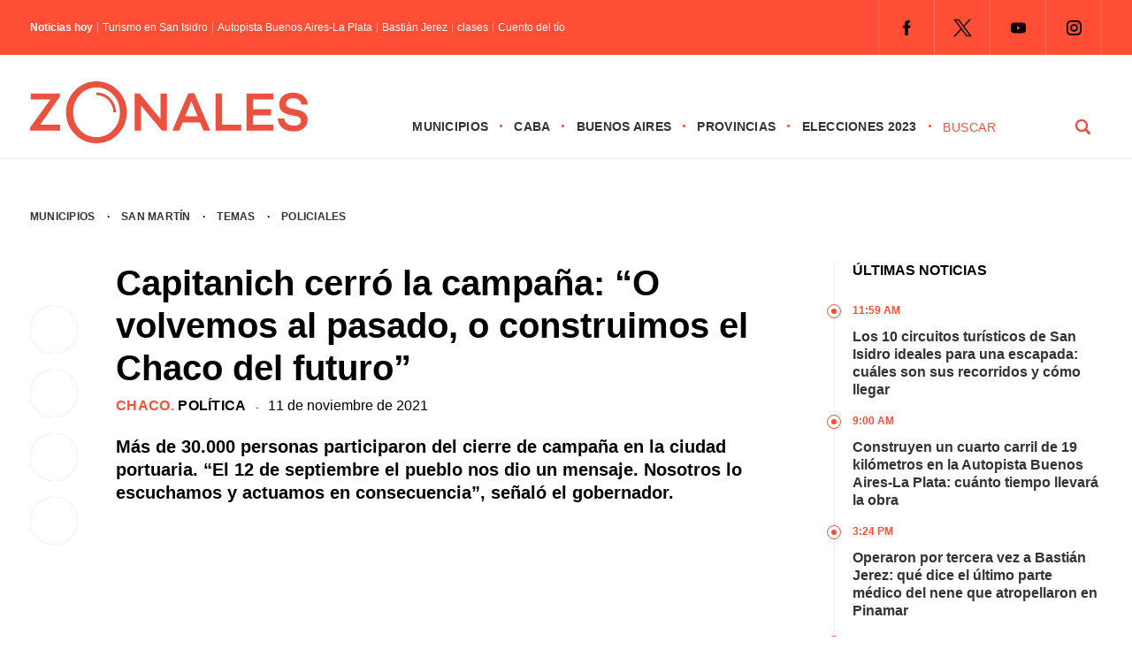

--- FILE ---
content_type: text/html; charset=UTF-8
request_url: https://zonales.com/jorge-capitanich-cerro-campana-volvemos-pasado-construimos-chaco-del-futuro/
body_size: 29693
content:
<!DOCTYPE html><html class="no-js" lang="es" prefix="og: https://ogp.me/ns#"><head><script data-no-optimize="1">var litespeed_docref=sessionStorage.getItem("litespeed_docref");litespeed_docref&&(Object.defineProperty(document,"referrer",{get:function(){return litespeed_docref}}),sessionStorage.removeItem("litespeed_docref"));</script> <meta name='robots' content='index, follow, max-image-preview:large, max-snippet:-1, max-video-preview:-1' /> <script type="litespeed/javascript">window.mobileCheck=function(){let check=!1;(function(a){if(/(android|bb\d+|meego).+mobile|avantgo|bada\/|blackberry|blazer|compal|elaine|fennec|hiptop|iemobile|ip(hone|od)|iris|kindle|lge |maemo|midp|mmp|mobile.+firefox|netfront|opera m(ob|in)i|palm( os)?|phone|p(ixi|re)\/|plucker|pocket|psp|series(4|6)0|symbian|treo|up\.(browser|link)|vodafone|wap|windows ce|xda|xiino/i.test(a)||/1207|6310|6590|3gso|4thp|50[1-6]i|770s|802s|a wa|abac|ac(er|oo|s\-)|ai(ko|rn)|al(av|ca|co)|amoi|an(ex|ny|yw)|aptu|ar(ch|go)|as(te|us)|attw|au(di|\-m|r |s )|avan|be(ck|ll|nq)|bi(lb|rd)|bl(ac|az)|br(e|v)w|bumb|bw\-(n|u)|c55\/|capi|ccwa|cdm\-|cell|chtm|cldc|cmd\-|co(mp|nd)|craw|da(it|ll|ng)|dbte|dc\-s|devi|dica|dmob|do(c|p)o|ds(12|\-d)|el(49|ai)|em(l2|ul)|er(ic|k0)|esl8|ez([4-7]0|os|wa|ze)|fetc|fly(\-|)|g1 u|g560|gene|gf\-5|g\-mo|go(\.w|od)|gr(ad|un)|haie|hcit|hd\-(m|p|t)|hei\-|hi(pt|ta)|hp( i|ip)|hs\-c|ht(c(\-| ||a|g|p|s|t)|tp)|hu(aw|tc)|i\-(20|go|ma)|i230|iac( |\-|\/)|ibro|idea|ig01|ikom|im1k|inno|ipaq|iris|ja(t|v)a|jbro|jemu|jigs|kddi|keji|kgt( |\/)|klon|kpt |kwc\-|kyo(c|k)|le(no|xi)|lg( g|\/(k|l|u)|50|54|\-[a-w])|libw|lynx|m1\-w|m3ga|m50\/|ma(te|ui|xo)|mc(01|21|ca)|m\-cr|me(rc|ri)|mi(o8|oa|ts)|mmef|mo(01|02|bi|de|do|t(\-| |o|v)|zz)|mt(50|p1|v )|mwbp|mywa|n10[0-2]|n20[2-3]|n30(0|2)|n50(0|2|5)|n7(0(0|1)|10)|ne((c|m)\-|on|tf|wf|wg|wt)|nok(6|i)|nzph|o2im|op(ti|wv)|oran|owg1|p800|pan(a|d|t)|pdxg|pg(13|\-([1-8]|c))|phil|pire|pl(ay|uc)|pn\-2|po(ck|rt|se)|prox|psio|pt\-g|qa\-a|qc(07|12|21|32|60|\-[2-7]|i\-)|qtek|r380|r600|raks|rim9|ro(ve|zo)|s55\/|sa(ge|ma|mm|ms|ny|va)|sc(01|h\-|oo|p\-)|sdk\/|se(c(\-|0|1)|47|mc|nd|ri)|sgh\-|shar|sie(\-|m)|sk\-0|sl(45|id)|sm(al|ar|b3|it|t5)|so(ft|ny)|sp(01|h\-|v\-|v )|sy(01|mb)|t2(18|50)|t6(00|10|18)|ta(gt|lk)|tcl\-|tdg\-|tel(i|m)|tim\-|t\-mo|to(pl|sh)|ts(70|m\-|m3|m5)|tx\-9|up(\.b|g1|si)|utst|v400|v750|veri|vi(rg|te)|vk(40|5[0-3]|\-v)|vm40|voda|vulc|vx(52|53|60|61|70|80|81|83|85|98)|w3c(\-| )|webc|whit|wi(g |nc|nw)|wmlb|wonu|x700|yas\-|your|zeto|zte\-/i.test(a.substr(0,4)))check=!0})(navigator.userAgent||navigator.vendor||window.opera);return check}</script> <script type="application/javascript" src="https://ced.sascdn.com/tag/4308/smart.js" async></script> <script type="litespeed/javascript" data-src="https://tagmanager.smartadserver.com/4308/506832/smart.prebid.js"></script> <script type="application/javascript">// 2- Instancia variables y funciones SMART y librería Prebid 
  
          var sas = sas || {};
          sas.cmd = sas.cmd || [];
          sas.cmd.push(function() {
                  sas.setup({ networkid: 4308, domain: "https://adapi.smartadserver.com", async: true, renderMode: 2 });
          });
  

  // 3- Declaración de espacios con sus ids y su condición para ejecutarse en desktop o mobile
  
    /* mobile */
    if(mobileCheck() == true) {
      sas.cmd.push(function() {
        sas.call("onecall", {
            siteId: 506832,
            pageId: 1846064,
          formats: 
             [
           
            { id: 111263, tagId: "MobileBanner_1" },
            { id: 111264, tagId: "MobileBanner_2" },
            { id: 111265, tagId: "MobileBanner_3" },
            { id: 111266, tagId: "MobileBanner_4" },
            { id: 111267, tagId: "MobileBanner_5" },
            { id: 111860, tagId: "MobileBanner_6" },
            { id: 111861, tagId: "MobileBanner_7" },
            
           
            { id: 111221, tagId: "Halfpage_1" },
            
           
            { id: 111196, tagId: "MediumRectangle_1" },
            { id: 111197, tagId: "MediumRectangle_2" },
            { id: 111198, tagId: "MediumRectangle_3" },
            { id: 111199, tagId: "MediumRectangle_4" },
            { id: 111200, tagId: "MediumRectangle_5" },
            { id: 111201, tagId: "MediumRectangle_6" },
            { id: 111202, tagId: "MediumRectangle_7" },
            { id: 111203, tagId: "MediumRectangle_8" },
            { id: 111204, tagId: "MediumRectangle_9" },
            { id: 111205, tagId: "MediumRectangle_10" },
             

              { id: 111127, tagId: "Adhesion" },
              { id: 111126, tagId: "Interstitial" },
              { id: 111268, tagId: "Inline" },
              { id: 111128, tagId: "Parallax" },
              { id: 111131, tagId: "VideoRead" }  
          ],  
          target: '',
          schain: '1.0,1!mediosfederales.com,506832,1,zonales.com,zonales.com'
        });
      });
      /* desktop */
      } else {
        sas.cmd.push(function() {
          sas.call("onecall", {
            siteId: 506832,
            pageId: 1846064,
            formats:
            [
           
            { id: 111221, tagId: "Halfpage_1" },
            
           
            { id: 111236, tagId: "LargeLeaderboard_1" },
            { id: 111237, tagId: "LargeLeaderboard_2" },
            { id: 111238, tagId: "LargeLeaderboard_3" },
            { id: 111239, tagId: "LargeLeaderboard_4" },
            
           
            { id: 111196, tagId: "MediumRectangle_1" },
            { id: 111197, tagId: "MediumRectangle_2" },
            { id: 111198, tagId: "MediumRectangle_3" },
            { id: 111199, tagId: "MediumRectangle_4" },
            { id: 111200, tagId: "MediumRectangle_5" },
            { id: 111201, tagId: "MediumRectangle_6" },
            { id: 111202, tagId: "MediumRectangle_7" },
            { id: 111203, tagId: "MediumRectangle_8" },
             

              { id: 111127, tagId: "Adhesion" },
              { id: 111126, tagId: "Interstitial" },
              { id: 111268, tagId: "Inline" },
              { id: 111128, tagId: "Parallax" },
              { id: 111131, tagId: "VideoRead" }  
          ],  
            target: '',
            schain: '1.0,1!mediosfederales.com,506832,1,zonales.com,zonales.com'
          });
        });
      }</script> <script type="litespeed/javascript" data-src="https://pagead2.googlesyndication.com/pagead/js/adsbygoogle.js?client=ca-pub-9077525840741891"
       crossorigin="anonymous">// Adss</script> </script> <script type="litespeed/javascript">window._taboola=window._taboola||[];_taboola.push({article:'auto'});!function(e,f,u,i){if(!document.getElementById(i)){e.async=1;e.src=u;e.id=i;f.parentNode.insertBefore(e,f)}}(document.createElement('script'),document.getElementsByTagName('script')[0],'//cdn.taboola.com/libtrc/mediosfederales-network/loader.js','tb_loader_script');if(window.performance&&typeof window.performance.mark=='function'){window.performance.mark('tbl_ic')}</script>  <script type="litespeed/javascript">!function(){"use strict";function e(e){var t=!(arguments.length>1&&void 0!==arguments[1])||arguments[1],c=document.createElement("script");c.src=e,t?c.type="module":(c.async=!0,c.type="text/javascript",c.setAttribute("nomodule",""));var n=document.getElementsByTagName("script")[0];n.parentNode.insertBefore(c,n)}!function(t,c){!function(t,c,n){var a,o,r;n.accountId=c,null!==(a=t.marfeel)&&void 0!==a||(t.marfeel={}),null!==(o=(r=t.marfeel).cmd)&&void 0!==o||(r.cmd=[]),t.marfeel.config=n;var i="https://sdk.mrf.io/statics";e("".concat(i,"/marfeel-sdk.js?id=").concat(c),!0),e("".concat(i,"/marfeel-sdk.es5.js?id=").concat(c),!1)}(t,c,arguments.length>2&&void 0!==arguments[2]?arguments[2]:{})}(window,2304,{})}()</script>  <script type="litespeed/javascript" data-src="https://www.googletagmanager.com/gtag/js?id=G-0784XTS4MX"></script> <script type="litespeed/javascript">window.dataLayer=window.dataLayer||[];function gtag(){dataLayer.push(arguments)}
gtag('js',new Date());gtag('config','G-0784XTS4MX')</script> <meta charset="UTF-8"><link rel="preconnect" href="https://fonts.gstatic.com"><title>Jorge Capitanich cerró la campaña: “O volvemos al pasado, o construimos el Chaco del futuro”</title><meta name="keywords" content="Zonales, zonales.com, medios, Buenos Aires, municipios, provincias, CABA, noticias, política, elecciones, policiales, deportes, últimas noticias, Vicente López, San Isidro, Tigre, San Fernando, Pilar, Escobar, San Martín, Tres de Febrero, San Miguel, José C. Paz, Malvinas Argentinas, Morón, Ituzaingó, Hurlingham, La Matanza, Avellaneda, Lanús, Lomas de Zamora, Almirante Brown, Ezeiza, Esteban Echeverría, Quilmes, Berazategui, Florencio Varela" /><meta name="google-site-verification" content="MVaYv4Q0ZS98OaIW9KCvlr4v4ahHI43iBufR0VV9jn0" /> <script type="litespeed/javascript">window.dataLayer=window.dataLayer||[];function gtag(){dataLayer.push(arguments)}
gtag('js',new Date());gtag('config','UA-194390041-1')</script> <meta name="viewport" content="width=device-width, initial-scale=1.0"><meta name="apple-mobile-web-app-capable" content="yes"><meta name="apple-mobile-web-app-status-bar-style" content="black"><link rel="pingback" href="https://zonales.com/xmlrpc.php" />
<!--[if lt IE 9]> <script src="http://html5shim.googlecode.com/svn/trunk/html5.js"></script> <![endif]--><meta name="description" content="Ante más de 30.000 personas, Jorge Capitanich cerró la campaña en la ciudad portuaria de Barranqueras."/><meta name="robots" content="follow, index, max-snippet:-1, max-video-preview:-1, max-image-preview:large"/><link rel="canonical" href="https://zonales.com/jorge-capitanich-cerro-campana-volvemos-pasado-construimos-chaco-del-futuro/" /><meta property="og:locale" content="es_ES" /><meta property="og:type" content="article" /><meta property="og:title" content="Jorge Capitanich cerró la campaña: “O volvemos al pasado, o construimos el Chaco del futuro”" /><meta property="og:description" content="Ante más de 30.000 personas, Jorge Capitanich cerró la campaña en la ciudad portuaria de Barranqueras." /><meta property="og:url" content="https://zonales.com/jorge-capitanich-cerro-campana-volvemos-pasado-construimos-chaco-del-futuro/" /><meta property="og:site_name" content="Zonales" /><meta property="article:publisher" content="https://www.facebook.com/zonalesweb" /><meta property="article:tag" content="Elecciones Legislativas" /><meta property="article:tag" content="Jorge Capitanich" /><meta property="article:section" content="Chaco" /><meta property="og:updated_time" content="2021-11-12T09:15:56-03:00" /><meta property="fb:admins" content="555126431317396" /><meta property="og:image" content="https://zonales.com/wp-content/uploads/2021/11/WhatsApp-Image-2021-11-11-at-10.12.51-PM-1.jpeg" /><meta property="og:image:secure_url" content="https://zonales.com/wp-content/uploads/2021/11/WhatsApp-Image-2021-11-11-at-10.12.51-PM-1.jpeg" /><meta property="og:image:width" content="1280" /><meta property="og:image:height" content="852" /><meta property="og:image:alt" content="Cierre de campaña de Jorge Capitanich en Chaco" /><meta property="og:image:type" content="image/jpeg" /><meta property="article:published_time" content="2021-11-11T17:13:00-03:00" /><meta property="article:modified_time" content="2021-11-12T09:15:56-03:00" /><meta name="twitter:card" content="summary_large_image" /><meta name="twitter:title" content="Jorge Capitanich cerró la campaña: “O volvemos al pasado, o construimos el Chaco del futuro”" /><meta name="twitter:description" content="Ante más de 30.000 personas, Jorge Capitanich cerró la campaña en la ciudad portuaria de Barranqueras." /><meta name="twitter:site" content="@@Zonalescom" /><meta name="twitter:creator" content="@@Zonalescom" /><meta name="twitter:image" content="https://zonales.com/wp-content/uploads/2021/11/WhatsApp-Image-2021-11-11-at-10.12.51-PM-1.jpeg" /><meta name="twitter:label1" content="Escrito por" /><meta name="twitter:data1" content="Jorge" /><meta name="twitter:label2" content="Tiempo de lectura" /><meta name="twitter:data2" content="4 minutos" /> <script type="application/ld+json" class="rank-math-schema">{"@context":"https://schema.org","@graph":[{"@type":"Place","@id":"https://zonales.com/#place","address":{"@type":"PostalAddress","streetAddress":"Reconquista 737","addressLocality":"Ciudad Aut\u00f3noma de Buenos Aires","postalCode":"ABO1003C","addressCountry":"Argentina"}},{"@type":["NewsMediaOrganization","Organization"],"@id":"https://zonales.com/#organization","name":"Zonales","url":"https://zonales.com","sameAs":["https://www.facebook.com/zonalesweb","https://twitter.com/@Zonalescom"],"email":"info@zonales.com","address":{"@type":"PostalAddress","streetAddress":"Reconquista 737","addressLocality":"Ciudad Aut\u00f3noma de Buenos Aires","postalCode":"ABO1003C","addressCountry":"Argentina"},"logo":{"@type":"ImageObject","@id":"https://zonales.com/#logo","url":"https://zonales.com/wp-content/uploads/2023/11/logo-zonales-cuadrado-256.jpg","contentUrl":"https://zonales.com/wp-content/uploads/2023/11/logo-zonales-cuadrado-256.jpg","caption":"Zonales","inLanguage":"es","width":"256","height":"256"},"contactPoint":[{"@type":"ContactPoint","telephone":"54 11 4312 8880","contactType":"customer support"}],"location":{"@id":"https://zonales.com/#place"}},{"@type":"WebSite","@id":"https://zonales.com/#website","url":"https://zonales.com","name":"Zonales","publisher":{"@id":"https://zonales.com/#organization"},"inLanguage":"es"},{"@type":"ImageObject","@id":"https://zonales.com/wp-content/uploads/2021/11/WhatsApp-Image-2021-11-11-at-10.12.51-PM-1.jpeg","url":"https://zonales.com/wp-content/uploads/2021/11/WhatsApp-Image-2021-11-11-at-10.12.51-PM-1.jpeg","width":"1280","height":"852","caption":"Cierre de campa\u00f1a de Jorge Capitanich en Chaco","inLanguage":"es"},{"@type":"BreadcrumbList","@id":"https://zonales.com/jorge-capitanich-cerro-campana-volvemos-pasado-construimos-chaco-del-futuro/#breadcrumb","itemListElement":[{"@type":"ListItem","position":"1","item":{"@id":"https://zonales.com","name":"Inicio"}},{"@type":"ListItem","position":"2","item":{"@id":"https://zonales.com/provincias/chaco/","name":"Chaco"}},{"@type":"ListItem","position":"3","item":{"@id":"https://zonales.com/jorge-capitanich-cerro-campana-volvemos-pasado-construimos-chaco-del-futuro/","name":"Capitanich cerr\u00f3 la campa\u00f1a: \u201cO volvemos al pasado, o construimos el Chaco del futuro\u201d"}}]},{"@type":"WebPage","@id":"https://zonales.com/jorge-capitanich-cerro-campana-volvemos-pasado-construimos-chaco-del-futuro/#webpage","url":"https://zonales.com/jorge-capitanich-cerro-campana-volvemos-pasado-construimos-chaco-del-futuro/","name":"Jorge Capitanich cerr\u00f3 la campa\u00f1a: \u201cO volvemos al pasado, o construimos el Chaco del futuro\u201d","datePublished":"2021-11-11T17:13:00-03:00","dateModified":"2021-11-12T09:15:56-03:00","isPartOf":{"@id":"https://zonales.com/#website"},"primaryImageOfPage":{"@id":"https://zonales.com/wp-content/uploads/2021/11/WhatsApp-Image-2021-11-11-at-10.12.51-PM-1.jpeg"},"inLanguage":"es","breadcrumb":{"@id":"https://zonales.com/jorge-capitanich-cerro-campana-volvemos-pasado-construimos-chaco-del-futuro/#breadcrumb"}},{"@type":"Person","@id":"https://zonales.com/author/jorge/","name":"Jorge","url":"https://zonales.com/author/jorge/","image":{"@type":"ImageObject","@id":"https://zonales.com/wp-content/litespeed/avatar/e99647f05b95c8e974e2da115cdefc11.jpg?ver=1768482608","url":"https://zonales.com/wp-content/litespeed/avatar/e99647f05b95c8e974e2da115cdefc11.jpg?ver=1768482608","caption":"Jorge","inLanguage":"es"},"worksFor":{"@id":"https://zonales.com/#organization"}},{"@type":"Article","headline":"Jorge Capitanich cerr\u00f3 la campa\u00f1a: \u201cO volvemos al pasado, o construimos el Chaco del futuro\u201d","keywords":"jorge capitanich,chaco","datePublished":"2021-11-11T17:13:00-03:00","dateModified":"2021-11-12T09:15:56-03:00","articleSection":"Chaco, Pol\u00edtica","author":{"@id":"https://zonales.com/author/jorge/","name":"Jorge"},"publisher":{"@id":"https://zonales.com/#organization"},"description":"Ante m\u00e1s de 30.000 personas, Jorge Capitanich cerr\u00f3 la campa\u00f1a en la ciudad portuaria de Barranqueras.","name":"Jorge Capitanich cerr\u00f3 la campa\u00f1a: \u201cO volvemos al pasado, o construimos el Chaco del futuro\u201d","@id":"https://zonales.com/jorge-capitanich-cerro-campana-volvemos-pasado-construimos-chaco-del-futuro/#richSnippet","isPartOf":{"@id":"https://zonales.com/jorge-capitanich-cerro-campana-volvemos-pasado-construimos-chaco-del-futuro/#webpage"},"image":{"@id":"https://zonales.com/wp-content/uploads/2021/11/WhatsApp-Image-2021-11-11-at-10.12.51-PM-1.jpeg"},"inLanguage":"es","mainEntityOfPage":{"@id":"https://zonales.com/jorge-capitanich-cerro-campana-volvemos-pasado-construimos-chaco-del-futuro/#webpage"}}]}</script> <link rel="alternate" type="application/rss+xml" title="Zonales &raquo; Feed" href="https://zonales.com/feed/" /><link rel="alternate" type="application/rss+xml" title="Zonales &raquo; Feed de los comentarios" href="https://zonales.com/comments/feed/" /><link rel="alternate" title="oEmbed (JSON)" type="application/json+oembed" href="https://zonales.com/wp-json/oembed/1.0/embed?url=https%3A%2F%2Fzonales.com%2Fjorge-capitanich-cerro-campana-volvemos-pasado-construimos-chaco-del-futuro%2F" /><link rel="alternate" title="oEmbed (XML)" type="text/xml+oembed" href="https://zonales.com/wp-json/oembed/1.0/embed?url=https%3A%2F%2Fzonales.com%2Fjorge-capitanich-cerro-campana-volvemos-pasado-construimos-chaco-del-futuro%2F&#038;format=xml" />
<script id="h0000-ready" type="litespeed/javascript">window.advanced_ads_ready=function(e,a){a=a||"complete";var d=function(e){return"interactive"===a?"loading"!==e:"complete"===e};d(document.readyState)?e():document.addEventListener("readystatechange",(function(a){d(a.target.readyState)&&e()}),{once:"interactive"===a})},window.advanced_ads_ready_queue=window.advanced_ads_ready_queue||[]</script> <style id='wp-img-auto-sizes-contain-inline-css' type='text/css'>img:is([sizes=auto i],[sizes^="auto," i]){contain-intrinsic-size:3000px 1500px}
/*# sourceURL=wp-img-auto-sizes-contain-inline-css */</style><style id="litespeed-ccss">.theauthor{float:left;margin:0 5px 0 0;font-weight:400}.n-hoy{width:auto;float:left;font-size:12px;line-height:12px;margin:15px 0}.titulo-hoy{float:left}.titulo-hoy a{color:#fff;padding:0 0 0 5px;float:left;margin:0 0 0 5px;border-left:1px solid rgb(255 255 255/.4)}.n-hoy span{float:left;font-weight:600;color:#fff}.juana{position:relative;margin:50px 0 0 0;float:right}.juana li{float:left}.juana .menu{clear:none;float:left;max-height:none}.menu-icon{display:none}.juana input{display:none}.logo-responsive{position:relative;float:left;z-index:10000}#page-interior{display:-webkit-box;display:-moz-box;display:-o-box;display:-ms-flexbox;display:-webkit-flex;display:flex;min-height:100px;float:none;clear:both;width:1280px;padding:17px 34px 0 34px;margin:0 auto;-webkit-flex-wrap:wrap;-ms-flex-wrap:wrap;flex-wrap:wrap}.seperator-1{margin:0 10px;float:left}.date{float:left;width:100%;margin:0 0 20px 0}.bajada-interior{width:100%;margin:0;font-size:20px;line-height:26px;font-weight:700;float:left}.fecha-interior{float:left;font-family:"Inter",sans-serif;font-size:16px;line-height:18px;font-weight:500}.categoria-interior{font-family:"Inter",sans-serif;font-weight:700;text-transform:uppercase;font-size:16px;letter-spacing:.02em;color:#ff4e36;float:left;line-height:18px}.categoria-interior a{color:#ff4e36}.categoria-interior a:last-of-type{color:#000}.shared-button-r{display:none}.shared-button{float:left;width:8%;position:sticky;position:-webkit-sticky;top:150px;clear:both;margin:50px 0 0 0}.shared-button a{-webkit-box-shadow:0 0 1px 0 rgb(0 0 0/.25);-moz-box-shadow:0 0 1px 0 rgb(0 0 0/.25);box-shadow:0 0 1px 0 rgb(0 0 0/.25);border-radius:50%;-webkit-border-radius:50%;-moz-border-radius:50%;float:left;margin:0 0 18px 0;clear:both;width:54px;height:54px}.sidebar-interior{padding:0;float:right;width:25%;position:relative}.col-100.derecha ul{float:left;border-left:1px solid #eee}.tit{font-size:16px;text-transform:uppercase;font-weight:700;line-height:20px;padding:0 0 25px 20px}.col-100.derecha ul li{float:left;font-weight:700;font-size:16px;line-height:20px;padding:0 0 15px 20px;position:relative}.time{font-size:12px;text-transform:uppercase;color:#ff4e36;font-weight:800;margin:0 0 10px 0}.col-100.derecha ul li::before{content:"";width:14px;margin-left:-9px;height:14px;border:1px solid #ff4e36;border-radius:50%;-webkit-border-radius:50%;-moz-border-radius:50%;position:absolute!important;left:0;top:3px;background:#fff}.col-100.derecha ul li::after{content:"";width:6px;margin-left:-4px;height:6px;background:#ff4e36;border-radius:50%;-webkit-border-radius:50%;-moz-border-radius:50%;position:absolute!important;left:0;top:3px;margin-top:5px}.col-100{width:100%;padding:0}.banner-100{-webkit-box-align:center;-webkit-flex-align:center;-ms-flex-align:center;-webkit-align-items:center;align-items:center;display:flex;display:-webkit-flex;display:-moz-flex;display:-o-flex;display:-ms-flex;-webkit-box-pack:justify;-moz-box-pack:justify;-ms-flex-pack:justify;-webkit-justify-content:center;justify-content:center;width:100%}.banner-100 li{list-style-type:none}.banner-100.b1 li{padding:10px 0}.banner-single{float:left}.banner-sidebar{float:left;list-style-type:none;padding:20px 0}.header-top{background:#ff4e36;display:block;float:left;width:100%;z-index:20000000000;position:relative}.destopk{width:1280px;margin:0 auto;padding:0 34px;clear:both;max-width:100%;overflow:hidden;-webkit-box-align:center;-webkit-flex-align:center;-ms-flex-align:center;-webkit-align-items:center;align-items:center;display:flex;display:-webkit-flex;display:-moz-flex;display:-o-flex;display:-ms-flex;-webkit-box-pack:justify;-moz-box-pack:justify;-ms-flex-pack:justify;-webkit-justify-content:space-between;justify-content:space-between}.redes-header{float:right}html,body,div,span,h1,h2,p,a,img,ul,li,fieldset,form,label,article,figure,header,nav{margin:0;padding:0;border:0;font-size:100%;font:inherit;vertical-align:baseline}html{overflow-x:hidden;-webkit-font-smoothing:antialiased}*{-webkit-box-sizing:border-box;-moz-box-sizing:border-box;box-sizing:border-box}article,figure,header,nav{display:block}ul{list-style:none}input,textarea{margin:0}:focus{outline:0}img{max-width:100%;height:auto!important}figure{margin:10px 0}body{font-family:"Inter",sans-serif;font-size:14px;line-height:22px;color:#000}p{margin-bottom:20px}a{color:#333;text-decoration:none}a:link,a:visited{text-decoration:none}.wrapper{background:#fff;width:100%;max-width:100%;clear:both;margin:0 auto;position:sticky;position:-webkit-sticky;top:0;z-index:5000000}.main-container{clear:both;margin:0 auto;max-width:100%}.main-header{width:100%;margin:0 auto 17px auto;border-bottom:1px solid #eee}#header{width:100%;display:table;margin:0;background-color:#FFF;padding:20px 0 5px 0}#header h2{float:left;line-height:1;margin:10px 0}#logo a{float:left}.widget-header{float:right;margin:0!important}.juana ul li{float:left;position:relative;font-family:"Inter",sans-serif;text-transform:uppercase;font-weight:600;font-size:14px;letter-spacing:.02em}.juana ul li::after{content:"·";float:right;margin:0 12px;color:#ff4e36;font-size:18px}.juana ul li a,.juana ul li a:link,.juana ul li a:visited{overflow:hidden;display:block;float:left}.article{width:61%;float:left}#content_box{float:left;width:100%}.post{float:left;width:100%}.single_post{background-color:#fff;width:100%}.single-featured{clear:both;overflow:hidden;margin-top:20px}#featured-thumbnail-single{float:left}#featured-thumbnail-single img{width:100%;border-radius:2px;-webkit-border-radius:2px;-moz-border-radius:2px}.title{margin-bottom:0}.single-title{display:block;font-size:40px;font-weight:700;line-height:48px;margin:0 0 10px 0}article header{margin-bottom:15px;width:100%}input,textarea{padding:8px 12px;font-size:12px;color:#5E656D}textarea{overflow:auto;resize:vertical}::-webkit-input-placeholder{color:#585F65}::-moz-input-placeholder{color:#585F65}::-ie-input-placeholder{color:#585F65}::-o-input-placeholder{color:#585F65}::input-placeholder{color:#585F65}#searchform{float:left;clear:both;width:100%;padding:0}#searchform fieldset{float:left;width:100%}#buscador{float:right;width:180px;height:auto}#s{width:calc(75% - 25px);width:-webkit-calc(75% - 25px);width:-moz-calc(75% - 25px);background-color:#fff;border:0;border-bottom-color:currentcolor;border-bottom-style:none;border-bottom-width:0;border-bottom-color:currentcolor;border-bottom-style:none;border-bottom-width:0;margin:0 25px 0 0;text-indent:0;float:left;font-family:"Inter",sans-serif;text-transform:uppercase;letter-spacing:.04em;-webkit-appearance:none;-moz-appearance:none;appearance:none;padding:4px 0;color:#ff4e36;font-size:14px;line-height:14px;font-weight:500;display:block}#search-image{margin:0;width:25%;float:left;font-family:"Inter",sans-serif;font-weight:700;background:url(/wp-content/themes/theme-zonales-2023/images/lupa.png)no-repeat center center;padding:4px 16px;text-transform:uppercase;-webkit-appearance:none;border:0;text-indent:-9999px;display:block}.breadcrumb{width:100%;font-family:"Inter",sans-serif;font-size:12px;text-transform:uppercase;font-weight:600;letter-spacing:.02em;margin:0 0 40px 0}.breadcrumb a:first-of-type{margin:0 10px 0 0}.breadcrumb a{margin:0 10px}.widget{margin-bottom:27px;overflow:hidden}.widget li{list-style-type:square;margin-left:15px;margin-bottom:7px}.social-profile-icons{overflow:hidden;float:right}.widget-header .social-profile-icons ul{float:left;border-right:1px solid rgb(255 255 255/.2)}.social-profile-icons ul li{background:none;border-left:1px solid rgb(255 255 255/.2);float:left;list-style-type:none;margin:0;padding:9px;text-indent:-999em}.social-profile-icons ul li a{display:block}.social-facebook a{background:url(/wp-content/themes/theme-zonales-2023/images/icon-fb.png)no-repeat center center;width:44px;height:44px!important}.social-twitter a{background:url(/wp-content/themes/theme-zonales-2023/images/icon-tw.png)no-repeat center center;width:44px;height:44px!important}.social-youtube a{background:url(/wp-content/themes/theme-zonales-2023/images/icon-yt.png)no-repeat center center;width:44px;height:44px!important}.social-instagram a{background:url(/wp-content/themes/theme-zonales-2023/images/icon-ig.png)no-repeat center center;width:44px;height:44px!important}#cancel-comment-reply-link{float:right;line-height:24px;margin-top:0}#cancel-comment-reply-link{padding:5px 20px;color:#fff;background:#222;margin-bottom:-25px;z-index:1000;position:relative}#commentform textarea{width:100%;border:1px solid #E0E0E0;background:#fff;padding:20px;font-size:18px;line-height:20px;margin:0 0 30px 0;-webkit-appearance:none;-webkit-border-radius:0;font-family:"Inter",sans-serif}#commentform p{margin:30px 0;float:left;width:auto;clear:both;text-align:center}#commentform p label{float:left;padding-bottom:5px;padding-top:5px}.comment-notes{display:none}@media screen and (max-width:1280px){.destopk,#page-interior{width:100%}}@media screen and (max-width:1024px){.tit{margin:10px 0 0 0}.juana{margin:37px 0 0 0}.destopk{padding-left:17px;padding-right:17px}#page-interior{padding-left:34px;padding-right:34px}#header{padding:5px 17px}.header-top .destopk{padding:0 34px}#search-image{background:#fff0 url(/wp-content/themes/theme-zonales-2023/images/lupa.svg)no-repeat right center;border:0;border-radius:0;-webkit-border-radius:0;-moz-border-radius:0;border:0 solid #ff4e36;text-indent:-999px}#s{color:#ff4e36;font-weight:700;font-size:14px}.logo-responsive{float:left}#logo a svg{width:220px}.juana ul li::after{margin:0 7px}}@media screen and (max-width:960px){.redes-header{display:none}.juana{float:right;width:100%;position:absolute;left:0;top:0;margin:0}.juana ul{margin:0;padding:0;list-style:none;overflow:hidden;background-color:#fff}.juana li a{display:block;text-decoration:none}.juana .menu{clear:both;max-height:0}.menu-icon{display:inline-block;float:right;padding:50px;position:relative}.menu-icon .navicon{background:#ff4e36;display:block;height:2px;position:relative;width:18px}.menu-icon .navicon:before,.menu-icon .navicon:after{background:#ff4e36;content:"";display:block;height:100%;position:absolute;width:100%}.menu-icon .navicon:before{top:5px}.menu-icon .navicon:after{top:-5px}.menu-btn{display:none}.juana ul li::after{display:none}.juana ul li{width:100%;border-bottom:1px solid #eee;padding:0 0 20px 0;margin:0 0 20px 0}#buscador{display:none}}@media screen and (max-width:768px){.banner-100.b1 li{padding:10px 34px}.banner-sidebar{padding:20px;width:50%}.shared-button{display:none}.shared-button-r{display:block;float:left;width:100%;position:relative;top:auto;clear:both;margin:0 0 20px 0}.shared-button-r a{-webkit-box-shadow:0 0 1px 0 rgb(0 0 0/.25);-moz-box-shadow:0 0 1px 0 rgb(0 0 0/.25);box-shadow:0 0 1px 0 rgb(0 0 0/.25);border-radius:50%;-webkit-border-radius:50%;-moz-border-radius:50%;float:left;width:54px;height:54px;margin:0 18px 0 0;clear:none}.article{width:100%;float:left}.sidebar-interior{padding:25px 0 0 0;float:right;width:100%;position:relative;top:auto;border-top:15px solid #e3e3e3;margin:25px 0 0 0}}@media screen and (max-width:576px){.menu-icon{padding:44px 25px}#commentform textarea{margin:0 0 17px 0}#commentform p{margin:0}.banner-100.b1 li{padding:0 20px 17px 20px}#page-interior{padding-top:6px}.banner-100{-webkit-flex-wrap:wrap;-ms-flex-wrap:wrap;flex-wrap:wrap}.seperator-1{margin:0 5px}.breadcrumb a{margin:0 5px}.breadcrumb a:first-of-type{margin:0 5px 0 0}.header-top .destopk{padding:0 0 0 20px}#header{padding:5px 0}#header h2{margin:5px 0}.destopk{padding-left:20px;padding-right:20px}.main-header{margin:0 auto 20px auto}.social-profile-icons{float:left}.breadcrumb{margin:0 0 20px 0}#page-interior{padding-left:20px;padding-right:20px}.single-title{font-size:28px;line-height:32px;margin:0 0 20px 0}.bajada-interior{font-size:18px;line-height:24px}.categoria-interior,.fecha-interior{font-size:14px;line-height:16px}.col-100.derecha ul li{font-size:18px;line-height:22px}.banner-sidebar{width:auto}.banner-single{width:100%;-webkit-box-pack:justify;-moz-box-pack:justify;-ms-flex-pack:justify;-webkit-justify-content:center;justify-content:center;-webkit-flex-wrap:wrap;-ms-flex-wrap:wrap;flex-wrap:wrap;display:flex;display:-webkit-flex;display:-moz-flex;display:-o-flex;display:-ms-flex}.banner-sidebar{padding:10px 0}}@media screen and (max-width:440px){.header-top .destopk{padding:0 0 0 10px}.social-facebook a{background:url(/wp-content/themes/theme-zonales-2023/images/icon-fb.png)no-repeat center center;width:28px;height:34px!important}.social-twitter a{background:url(/wp-content/themes/theme-zonales-2023/images/icon-tw.png)no-repeat center center;width:28px;height:34px!important}.social-youtube a{background:url(/wp-content/themes/theme-zonales-2023/images/icon-yt.png)no-repeat center center;width:28px;height:34px!important}.social-instagram a{background:url(/wp-content/themes/theme-zonales-2023/images/icon-ig.png)no-repeat center center;width:28px;height:34px!important}.social-profile-icons ul li a{background-size:36px}}@media screen and (max-width:320px){#logo a svg{width:190px;float:left}.single-title{font-size:24px;line-height:28px}.shared-button-r a{width:50px;height:50px;margin:4px 12px 0 0}}ul{box-sizing:border-box}:root{--wp--preset--font-size--normal:16px;--wp--preset--font-size--huge:42px}:where(figure){margin:0 0 1em}:root{--wp--preset--aspect-ratio--square:1;--wp--preset--aspect-ratio--4-3:4/3;--wp--preset--aspect-ratio--3-4:3/4;--wp--preset--aspect-ratio--3-2:3/2;--wp--preset--aspect-ratio--2-3:2/3;--wp--preset--aspect-ratio--16-9:16/9;--wp--preset--aspect-ratio--9-16:9/16;--wp--preset--color--black:#000000;--wp--preset--color--cyan-bluish-gray:#abb8c3;--wp--preset--color--white:#ffffff;--wp--preset--color--pale-pink:#f78da7;--wp--preset--color--vivid-red:#cf2e2e;--wp--preset--color--luminous-vivid-orange:#ff6900;--wp--preset--color--luminous-vivid-amber:#fcb900;--wp--preset--color--light-green-cyan:#7bdcb5;--wp--preset--color--vivid-green-cyan:#00d084;--wp--preset--color--pale-cyan-blue:#8ed1fc;--wp--preset--color--vivid-cyan-blue:#0693e3;--wp--preset--color--vivid-purple:#9b51e0;--wp--preset--gradient--vivid-cyan-blue-to-vivid-purple:linear-gradient(135deg,rgba(6,147,227,1) 0%,rgb(155,81,224) 100%);--wp--preset--gradient--light-green-cyan-to-vivid-green-cyan:linear-gradient(135deg,rgb(122,220,180) 0%,rgb(0,208,130) 100%);--wp--preset--gradient--luminous-vivid-amber-to-luminous-vivid-orange:linear-gradient(135deg,rgba(252,185,0,1) 0%,rgba(255,105,0,1) 100%);--wp--preset--gradient--luminous-vivid-orange-to-vivid-red:linear-gradient(135deg,rgba(255,105,0,1) 0%,rgb(207,46,46) 100%);--wp--preset--gradient--very-light-gray-to-cyan-bluish-gray:linear-gradient(135deg,rgb(238,238,238) 0%,rgb(169,184,195) 100%);--wp--preset--gradient--cool-to-warm-spectrum:linear-gradient(135deg,rgb(74,234,220) 0%,rgb(151,120,209) 20%,rgb(207,42,186) 40%,rgb(238,44,130) 60%,rgb(251,105,98) 80%,rgb(254,248,76) 100%);--wp--preset--gradient--blush-light-purple:linear-gradient(135deg,rgb(255,206,236) 0%,rgb(152,150,240) 100%);--wp--preset--gradient--blush-bordeaux:linear-gradient(135deg,rgb(254,205,165) 0%,rgb(254,45,45) 50%,rgb(107,0,62) 100%);--wp--preset--gradient--luminous-dusk:linear-gradient(135deg,rgb(255,203,112) 0%,rgb(199,81,192) 50%,rgb(65,88,208) 100%);--wp--preset--gradient--pale-ocean:linear-gradient(135deg,rgb(255,245,203) 0%,rgb(182,227,212) 50%,rgb(51,167,181) 100%);--wp--preset--gradient--electric-grass:linear-gradient(135deg,rgb(202,248,128) 0%,rgb(113,206,126) 100%);--wp--preset--gradient--midnight:linear-gradient(135deg,rgb(2,3,129) 0%,rgb(40,116,252) 100%);--wp--preset--font-size--small:13px;--wp--preset--font-size--medium:20px;--wp--preset--font-size--large:36px;--wp--preset--font-size--x-large:42px;--wp--preset--spacing--20:0.44rem;--wp--preset--spacing--30:0.67rem;--wp--preset--spacing--40:1rem;--wp--preset--spacing--50:1.5rem;--wp--preset--spacing--60:2.25rem;--wp--preset--spacing--70:3.38rem;--wp--preset--spacing--80:5.06rem;--wp--preset--shadow--natural:6px 6px 9px rgba(0, 0, 0, 0.2);--wp--preset--shadow--deep:12px 12px 50px rgba(0, 0, 0, 0.4);--wp--preset--shadow--sharp:6px 6px 0px rgba(0, 0, 0, 0.2);--wp--preset--shadow--outlined:6px 6px 0px -3px rgba(255, 255, 255, 1), 6px 6px rgba(0, 0, 0, 1);--wp--preset--shadow--crisp:6px 6px 0px rgba(0, 0, 0, 1)}.lazyload{background-image:none!important}.lazyload:before{background-image:none!important}</style><link rel="preload" data-asynced="1" data-optimized="2" as="style" onload="this.onload=null;this.rel='stylesheet'" href="https://zonales.com/wp-content/litespeed/css/c42b1b90fda3db9e04e25188927a21be.css?ver=ce8cc" /><script data-optimized="1" type="litespeed/javascript" data-src="https://zonales.com/wp-content/plugins/litespeed-cache/assets/js/css_async.min.js"></script> <style id='wp-block-heading-inline-css' type='text/css'>h1:where(.wp-block-heading).has-background,h2:where(.wp-block-heading).has-background,h3:where(.wp-block-heading).has-background,h4:where(.wp-block-heading).has-background,h5:where(.wp-block-heading).has-background,h6:where(.wp-block-heading).has-background{padding:1.25em 2.375em}h1.has-text-align-left[style*=writing-mode]:where([style*=vertical-lr]),h1.has-text-align-right[style*=writing-mode]:where([style*=vertical-rl]),h2.has-text-align-left[style*=writing-mode]:where([style*=vertical-lr]),h2.has-text-align-right[style*=writing-mode]:where([style*=vertical-rl]),h3.has-text-align-left[style*=writing-mode]:where([style*=vertical-lr]),h3.has-text-align-right[style*=writing-mode]:where([style*=vertical-rl]),h4.has-text-align-left[style*=writing-mode]:where([style*=vertical-lr]),h4.has-text-align-right[style*=writing-mode]:where([style*=vertical-rl]),h5.has-text-align-left[style*=writing-mode]:where([style*=vertical-lr]),h5.has-text-align-right[style*=writing-mode]:where([style*=vertical-rl]),h6.has-text-align-left[style*=writing-mode]:where([style*=vertical-lr]),h6.has-text-align-right[style*=writing-mode]:where([style*=vertical-rl]){rotate:180deg}
/*# sourceURL=https://zonales.com/wp-includes/blocks/heading/style.min.css */</style><style id='wp-block-image-inline-css' type='text/css'>.wp-block-image>a,.wp-block-image>figure>a{display:inline-block}.wp-block-image img{box-sizing:border-box;height:auto;max-width:100%;vertical-align:bottom}@media not (prefers-reduced-motion){.wp-block-image img.hide{visibility:hidden}.wp-block-image img.show{animation:show-content-image .4s}}.wp-block-image[style*=border-radius] img,.wp-block-image[style*=border-radius]>a{border-radius:inherit}.wp-block-image.has-custom-border img{box-sizing:border-box}.wp-block-image.aligncenter{text-align:center}.wp-block-image.alignfull>a,.wp-block-image.alignwide>a{width:100%}.wp-block-image.alignfull img,.wp-block-image.alignwide img{height:auto;width:100%}.wp-block-image .aligncenter,.wp-block-image .alignleft,.wp-block-image .alignright,.wp-block-image.aligncenter,.wp-block-image.alignleft,.wp-block-image.alignright{display:table}.wp-block-image .aligncenter>figcaption,.wp-block-image .alignleft>figcaption,.wp-block-image .alignright>figcaption,.wp-block-image.aligncenter>figcaption,.wp-block-image.alignleft>figcaption,.wp-block-image.alignright>figcaption{caption-side:bottom;display:table-caption}.wp-block-image .alignleft{float:left;margin:.5em 1em .5em 0}.wp-block-image .alignright{float:right;margin:.5em 0 .5em 1em}.wp-block-image .aligncenter{margin-left:auto;margin-right:auto}.wp-block-image :where(figcaption){margin-bottom:1em;margin-top:.5em}.wp-block-image.is-style-circle-mask img{border-radius:9999px}@supports ((-webkit-mask-image:none) or (mask-image:none)) or (-webkit-mask-image:none){.wp-block-image.is-style-circle-mask img{border-radius:0;-webkit-mask-image:url('data:image/svg+xml;utf8,<svg viewBox="0 0 100 100" xmlns="http://www.w3.org/2000/svg"><circle cx="50" cy="50" r="50"/></svg>');mask-image:url('data:image/svg+xml;utf8,<svg viewBox="0 0 100 100" xmlns="http://www.w3.org/2000/svg"><circle cx="50" cy="50" r="50"/></svg>');mask-mode:alpha;-webkit-mask-position:center;mask-position:center;-webkit-mask-repeat:no-repeat;mask-repeat:no-repeat;-webkit-mask-size:contain;mask-size:contain}}:root :where(.wp-block-image.is-style-rounded img,.wp-block-image .is-style-rounded img){border-radius:9999px}.wp-block-image figure{margin:0}.wp-lightbox-container{display:flex;flex-direction:column;position:relative}.wp-lightbox-container img{cursor:zoom-in}.wp-lightbox-container img:hover+button{opacity:1}.wp-lightbox-container button{align-items:center;backdrop-filter:blur(16px) saturate(180%);background-color:#5a5a5a40;border:none;border-radius:4px;cursor:zoom-in;display:flex;height:20px;justify-content:center;opacity:0;padding:0;position:absolute;right:16px;text-align:center;top:16px;width:20px;z-index:100}@media not (prefers-reduced-motion){.wp-lightbox-container button{transition:opacity .2s ease}}.wp-lightbox-container button:focus-visible{outline:3px auto #5a5a5a40;outline:3px auto -webkit-focus-ring-color;outline-offset:3px}.wp-lightbox-container button:hover{cursor:pointer;opacity:1}.wp-lightbox-container button:focus{opacity:1}.wp-lightbox-container button:focus,.wp-lightbox-container button:hover,.wp-lightbox-container button:not(:hover):not(:active):not(.has-background){background-color:#5a5a5a40;border:none}.wp-lightbox-overlay{box-sizing:border-box;cursor:zoom-out;height:100vh;left:0;overflow:hidden;position:fixed;top:0;visibility:hidden;width:100%;z-index:100000}.wp-lightbox-overlay .close-button{align-items:center;cursor:pointer;display:flex;justify-content:center;min-height:40px;min-width:40px;padding:0;position:absolute;right:calc(env(safe-area-inset-right) + 16px);top:calc(env(safe-area-inset-top) + 16px);z-index:5000000}.wp-lightbox-overlay .close-button:focus,.wp-lightbox-overlay .close-button:hover,.wp-lightbox-overlay .close-button:not(:hover):not(:active):not(.has-background){background:none;border:none}.wp-lightbox-overlay .lightbox-image-container{height:var(--wp--lightbox-container-height);left:50%;overflow:hidden;position:absolute;top:50%;transform:translate(-50%,-50%);transform-origin:top left;width:var(--wp--lightbox-container-width);z-index:9999999999}.wp-lightbox-overlay .wp-block-image{align-items:center;box-sizing:border-box;display:flex;height:100%;justify-content:center;margin:0;position:relative;transform-origin:0 0;width:100%;z-index:3000000}.wp-lightbox-overlay .wp-block-image img{height:var(--wp--lightbox-image-height);min-height:var(--wp--lightbox-image-height);min-width:var(--wp--lightbox-image-width);width:var(--wp--lightbox-image-width)}.wp-lightbox-overlay .wp-block-image figcaption{display:none}.wp-lightbox-overlay button{background:none;border:none}.wp-lightbox-overlay .scrim{background-color:#fff;height:100%;opacity:.9;position:absolute;width:100%;z-index:2000000}.wp-lightbox-overlay.active{visibility:visible}@media not (prefers-reduced-motion){.wp-lightbox-overlay.active{animation:turn-on-visibility .25s both}.wp-lightbox-overlay.active img{animation:turn-on-visibility .35s both}.wp-lightbox-overlay.show-closing-animation:not(.active){animation:turn-off-visibility .35s both}.wp-lightbox-overlay.show-closing-animation:not(.active) img{animation:turn-off-visibility .25s both}.wp-lightbox-overlay.zoom.active{animation:none;opacity:1;visibility:visible}.wp-lightbox-overlay.zoom.active .lightbox-image-container{animation:lightbox-zoom-in .4s}.wp-lightbox-overlay.zoom.active .lightbox-image-container img{animation:none}.wp-lightbox-overlay.zoom.active .scrim{animation:turn-on-visibility .4s forwards}.wp-lightbox-overlay.zoom.show-closing-animation:not(.active){animation:none}.wp-lightbox-overlay.zoom.show-closing-animation:not(.active) .lightbox-image-container{animation:lightbox-zoom-out .4s}.wp-lightbox-overlay.zoom.show-closing-animation:not(.active) .lightbox-image-container img{animation:none}.wp-lightbox-overlay.zoom.show-closing-animation:not(.active) .scrim{animation:turn-off-visibility .4s forwards}}@keyframes show-content-image{0%{visibility:hidden}99%{visibility:hidden}to{visibility:visible}}@keyframes turn-on-visibility{0%{opacity:0}to{opacity:1}}@keyframes turn-off-visibility{0%{opacity:1;visibility:visible}99%{opacity:0;visibility:visible}to{opacity:0;visibility:hidden}}@keyframes lightbox-zoom-in{0%{transform:translate(calc((-100vw + var(--wp--lightbox-scrollbar-width))/2 + var(--wp--lightbox-initial-left-position)),calc(-50vh + var(--wp--lightbox-initial-top-position))) scale(var(--wp--lightbox-scale))}to{transform:translate(-50%,-50%) scale(1)}}@keyframes lightbox-zoom-out{0%{transform:translate(-50%,-50%) scale(1);visibility:visible}99%{visibility:visible}to{transform:translate(calc((-100vw + var(--wp--lightbox-scrollbar-width))/2 + var(--wp--lightbox-initial-left-position)),calc(-50vh + var(--wp--lightbox-initial-top-position))) scale(var(--wp--lightbox-scale));visibility:hidden}}
/*# sourceURL=https://zonales.com/wp-includes/blocks/image/style.min.css */</style><style id='wp-block-paragraph-inline-css' type='text/css'>.is-small-text{font-size:.875em}.is-regular-text{font-size:1em}.is-large-text{font-size:2.25em}.is-larger-text{font-size:3em}.has-drop-cap:not(:focus):first-letter{float:left;font-size:8.4em;font-style:normal;font-weight:100;line-height:.68;margin:.05em .1em 0 0;text-transform:uppercase}body.rtl .has-drop-cap:not(:focus):first-letter{float:none;margin-left:.1em}p.has-drop-cap.has-background{overflow:hidden}:root :where(p.has-background){padding:1.25em 2.375em}:where(p.has-text-color:not(.has-link-color)) a{color:inherit}p.has-text-align-left[style*="writing-mode:vertical-lr"],p.has-text-align-right[style*="writing-mode:vertical-rl"]{rotate:180deg}
/*# sourceURL=https://zonales.com/wp-includes/blocks/paragraph/style.min.css */</style><style id='wp-block-quote-inline-css' type='text/css'>.wp-block-quote{box-sizing:border-box;overflow-wrap:break-word}.wp-block-quote.is-large:where(:not(.is-style-plain)),.wp-block-quote.is-style-large:where(:not(.is-style-plain)){margin-bottom:1em;padding:0 1em}.wp-block-quote.is-large:where(:not(.is-style-plain)) p,.wp-block-quote.is-style-large:where(:not(.is-style-plain)) p{font-size:1.5em;font-style:italic;line-height:1.6}.wp-block-quote.is-large:where(:not(.is-style-plain)) cite,.wp-block-quote.is-large:where(:not(.is-style-plain)) footer,.wp-block-quote.is-style-large:where(:not(.is-style-plain)) cite,.wp-block-quote.is-style-large:where(:not(.is-style-plain)) footer{font-size:1.125em;text-align:right}.wp-block-quote>cite{display:block}
/*# sourceURL=https://zonales.com/wp-includes/blocks/quote/style.min.css */</style><style id='global-styles-inline-css' type='text/css'>:root{--wp--preset--aspect-ratio--square: 1;--wp--preset--aspect-ratio--4-3: 4/3;--wp--preset--aspect-ratio--3-4: 3/4;--wp--preset--aspect-ratio--3-2: 3/2;--wp--preset--aspect-ratio--2-3: 2/3;--wp--preset--aspect-ratio--16-9: 16/9;--wp--preset--aspect-ratio--9-16: 9/16;--wp--preset--color--black: #000000;--wp--preset--color--cyan-bluish-gray: #abb8c3;--wp--preset--color--white: #ffffff;--wp--preset--color--pale-pink: #f78da7;--wp--preset--color--vivid-red: #cf2e2e;--wp--preset--color--luminous-vivid-orange: #ff6900;--wp--preset--color--luminous-vivid-amber: #fcb900;--wp--preset--color--light-green-cyan: #7bdcb5;--wp--preset--color--vivid-green-cyan: #00d084;--wp--preset--color--pale-cyan-blue: #8ed1fc;--wp--preset--color--vivid-cyan-blue: #0693e3;--wp--preset--color--vivid-purple: #9b51e0;--wp--preset--gradient--vivid-cyan-blue-to-vivid-purple: linear-gradient(135deg,rgb(6,147,227) 0%,rgb(155,81,224) 100%);--wp--preset--gradient--light-green-cyan-to-vivid-green-cyan: linear-gradient(135deg,rgb(122,220,180) 0%,rgb(0,208,130) 100%);--wp--preset--gradient--luminous-vivid-amber-to-luminous-vivid-orange: linear-gradient(135deg,rgb(252,185,0) 0%,rgb(255,105,0) 100%);--wp--preset--gradient--luminous-vivid-orange-to-vivid-red: linear-gradient(135deg,rgb(255,105,0) 0%,rgb(207,46,46) 100%);--wp--preset--gradient--very-light-gray-to-cyan-bluish-gray: linear-gradient(135deg,rgb(238,238,238) 0%,rgb(169,184,195) 100%);--wp--preset--gradient--cool-to-warm-spectrum: linear-gradient(135deg,rgb(74,234,220) 0%,rgb(151,120,209) 20%,rgb(207,42,186) 40%,rgb(238,44,130) 60%,rgb(251,105,98) 80%,rgb(254,248,76) 100%);--wp--preset--gradient--blush-light-purple: linear-gradient(135deg,rgb(255,206,236) 0%,rgb(152,150,240) 100%);--wp--preset--gradient--blush-bordeaux: linear-gradient(135deg,rgb(254,205,165) 0%,rgb(254,45,45) 50%,rgb(107,0,62) 100%);--wp--preset--gradient--luminous-dusk: linear-gradient(135deg,rgb(255,203,112) 0%,rgb(199,81,192) 50%,rgb(65,88,208) 100%);--wp--preset--gradient--pale-ocean: linear-gradient(135deg,rgb(255,245,203) 0%,rgb(182,227,212) 50%,rgb(51,167,181) 100%);--wp--preset--gradient--electric-grass: linear-gradient(135deg,rgb(202,248,128) 0%,rgb(113,206,126) 100%);--wp--preset--gradient--midnight: linear-gradient(135deg,rgb(2,3,129) 0%,rgb(40,116,252) 100%);--wp--preset--font-size--small: 13px;--wp--preset--font-size--medium: 20px;--wp--preset--font-size--large: 36px;--wp--preset--font-size--x-large: 42px;--wp--preset--spacing--20: 0.44rem;--wp--preset--spacing--30: 0.67rem;--wp--preset--spacing--40: 1rem;--wp--preset--spacing--50: 1.5rem;--wp--preset--spacing--60: 2.25rem;--wp--preset--spacing--70: 3.38rem;--wp--preset--spacing--80: 5.06rem;--wp--preset--shadow--natural: 6px 6px 9px rgba(0, 0, 0, 0.2);--wp--preset--shadow--deep: 12px 12px 50px rgba(0, 0, 0, 0.4);--wp--preset--shadow--sharp: 6px 6px 0px rgba(0, 0, 0, 0.2);--wp--preset--shadow--outlined: 6px 6px 0px -3px rgb(255, 255, 255), 6px 6px rgb(0, 0, 0);--wp--preset--shadow--crisp: 6px 6px 0px rgb(0, 0, 0);}:where(.is-layout-flex){gap: 0.5em;}:where(.is-layout-grid){gap: 0.5em;}body .is-layout-flex{display: flex;}.is-layout-flex{flex-wrap: wrap;align-items: center;}.is-layout-flex > :is(*, div){margin: 0;}body .is-layout-grid{display: grid;}.is-layout-grid > :is(*, div){margin: 0;}:where(.wp-block-columns.is-layout-flex){gap: 2em;}:where(.wp-block-columns.is-layout-grid){gap: 2em;}:where(.wp-block-post-template.is-layout-flex){gap: 1.25em;}:where(.wp-block-post-template.is-layout-grid){gap: 1.25em;}.has-black-color{color: var(--wp--preset--color--black) !important;}.has-cyan-bluish-gray-color{color: var(--wp--preset--color--cyan-bluish-gray) !important;}.has-white-color{color: var(--wp--preset--color--white) !important;}.has-pale-pink-color{color: var(--wp--preset--color--pale-pink) !important;}.has-vivid-red-color{color: var(--wp--preset--color--vivid-red) !important;}.has-luminous-vivid-orange-color{color: var(--wp--preset--color--luminous-vivid-orange) !important;}.has-luminous-vivid-amber-color{color: var(--wp--preset--color--luminous-vivid-amber) !important;}.has-light-green-cyan-color{color: var(--wp--preset--color--light-green-cyan) !important;}.has-vivid-green-cyan-color{color: var(--wp--preset--color--vivid-green-cyan) !important;}.has-pale-cyan-blue-color{color: var(--wp--preset--color--pale-cyan-blue) !important;}.has-vivid-cyan-blue-color{color: var(--wp--preset--color--vivid-cyan-blue) !important;}.has-vivid-purple-color{color: var(--wp--preset--color--vivid-purple) !important;}.has-black-background-color{background-color: var(--wp--preset--color--black) !important;}.has-cyan-bluish-gray-background-color{background-color: var(--wp--preset--color--cyan-bluish-gray) !important;}.has-white-background-color{background-color: var(--wp--preset--color--white) !important;}.has-pale-pink-background-color{background-color: var(--wp--preset--color--pale-pink) !important;}.has-vivid-red-background-color{background-color: var(--wp--preset--color--vivid-red) !important;}.has-luminous-vivid-orange-background-color{background-color: var(--wp--preset--color--luminous-vivid-orange) !important;}.has-luminous-vivid-amber-background-color{background-color: var(--wp--preset--color--luminous-vivid-amber) !important;}.has-light-green-cyan-background-color{background-color: var(--wp--preset--color--light-green-cyan) !important;}.has-vivid-green-cyan-background-color{background-color: var(--wp--preset--color--vivid-green-cyan) !important;}.has-pale-cyan-blue-background-color{background-color: var(--wp--preset--color--pale-cyan-blue) !important;}.has-vivid-cyan-blue-background-color{background-color: var(--wp--preset--color--vivid-cyan-blue) !important;}.has-vivid-purple-background-color{background-color: var(--wp--preset--color--vivid-purple) !important;}.has-black-border-color{border-color: var(--wp--preset--color--black) !important;}.has-cyan-bluish-gray-border-color{border-color: var(--wp--preset--color--cyan-bluish-gray) !important;}.has-white-border-color{border-color: var(--wp--preset--color--white) !important;}.has-pale-pink-border-color{border-color: var(--wp--preset--color--pale-pink) !important;}.has-vivid-red-border-color{border-color: var(--wp--preset--color--vivid-red) !important;}.has-luminous-vivid-orange-border-color{border-color: var(--wp--preset--color--luminous-vivid-orange) !important;}.has-luminous-vivid-amber-border-color{border-color: var(--wp--preset--color--luminous-vivid-amber) !important;}.has-light-green-cyan-border-color{border-color: var(--wp--preset--color--light-green-cyan) !important;}.has-vivid-green-cyan-border-color{border-color: var(--wp--preset--color--vivid-green-cyan) !important;}.has-pale-cyan-blue-border-color{border-color: var(--wp--preset--color--pale-cyan-blue) !important;}.has-vivid-cyan-blue-border-color{border-color: var(--wp--preset--color--vivid-cyan-blue) !important;}.has-vivid-purple-border-color{border-color: var(--wp--preset--color--vivid-purple) !important;}.has-vivid-cyan-blue-to-vivid-purple-gradient-background{background: var(--wp--preset--gradient--vivid-cyan-blue-to-vivid-purple) !important;}.has-light-green-cyan-to-vivid-green-cyan-gradient-background{background: var(--wp--preset--gradient--light-green-cyan-to-vivid-green-cyan) !important;}.has-luminous-vivid-amber-to-luminous-vivid-orange-gradient-background{background: var(--wp--preset--gradient--luminous-vivid-amber-to-luminous-vivid-orange) !important;}.has-luminous-vivid-orange-to-vivid-red-gradient-background{background: var(--wp--preset--gradient--luminous-vivid-orange-to-vivid-red) !important;}.has-very-light-gray-to-cyan-bluish-gray-gradient-background{background: var(--wp--preset--gradient--very-light-gray-to-cyan-bluish-gray) !important;}.has-cool-to-warm-spectrum-gradient-background{background: var(--wp--preset--gradient--cool-to-warm-spectrum) !important;}.has-blush-light-purple-gradient-background{background: var(--wp--preset--gradient--blush-light-purple) !important;}.has-blush-bordeaux-gradient-background{background: var(--wp--preset--gradient--blush-bordeaux) !important;}.has-luminous-dusk-gradient-background{background: var(--wp--preset--gradient--luminous-dusk) !important;}.has-pale-ocean-gradient-background{background: var(--wp--preset--gradient--pale-ocean) !important;}.has-electric-grass-gradient-background{background: var(--wp--preset--gradient--electric-grass) !important;}.has-midnight-gradient-background{background: var(--wp--preset--gradient--midnight) !important;}.has-small-font-size{font-size: var(--wp--preset--font-size--small) !important;}.has-medium-font-size{font-size: var(--wp--preset--font-size--medium) !important;}.has-large-font-size{font-size: var(--wp--preset--font-size--large) !important;}.has-x-large-font-size{font-size: var(--wp--preset--font-size--x-large) !important;}
/*# sourceURL=global-styles-inline-css */</style><style id='classic-theme-styles-inline-css' type='text/css'>/*! This file is auto-generated */
.wp-block-button__link{color:#fff;background-color:#32373c;border-radius:9999px;box-shadow:none;text-decoration:none;padding:calc(.667em + 2px) calc(1.333em + 2px);font-size:1.125em}.wp-block-file__button{background:#32373c;color:#fff;text-decoration:none}
/*# sourceURL=/wp-includes/css/classic-themes.min.css */</style> <script type="litespeed/javascript" data-src="https://zonales.com/wp-includes/js/jquery/jquery.min.js" id="jquery-core-js"></script> <link rel="https://api.w.org/" href="https://zonales.com/wp-json/" /><link rel="alternate" title="JSON" type="application/json" href="https://zonales.com/wp-json/wp/v2/posts/37965" /><link rel="EditURI" type="application/rsd+xml" title="RSD" href="https://zonales.com/xmlrpc.php?rsd" /><link rel='shortlink' href='https://zonales.com/?p=37965' />
<!--[if (gte IE 6)&(lte IE 9)]> <script  type="text/javascript" src="https://zonales.com/wp-content/themes/theme-zonales-2023/js/jquery.placeholder.js"></script> <script type="text/javascript">jQuery('document').ready(function($){
				$('input, textarea').placeholder();
			});</script> <![endif]--><noscript><style>.lazyload[data-src]{display:none !important;}</style></noscript><style>.lazyload{background-image:none !important;}.lazyload:before{background-image:none !important;}</style><style>.wp-block-gallery.is-cropped .blocks-gallery-item picture{height:100%;width:100%;}</style><link rel="icon" href="https://zonales.com/wp-content/uploads/2021/04/cropped-favicon-zonales-32x32.png" sizes="32x32" /><link rel="icon" href="https://zonales.com/wp-content/uploads/2021/04/cropped-favicon-zonales-192x192.png" sizes="192x192" /><link rel="apple-touch-icon" href="https://zonales.com/wp-content/uploads/2021/04/cropped-favicon-zonales-180x180.png" /><meta name="msapplication-TileImage" content="https://zonales.com/wp-content/uploads/2021/04/cropped-favicon-zonales-270x270.png" /></head><body id ="blog" class="wp-singular post-template-default single single-post postid-37965 single-format-standard wp-theme-theme-zonales-2023 main cat-30-id cat-61-id aa-prefix-h0000-"><div class="header-top"><div class="destopk"><div class="n-hoy">
<span>Noticias hoy</span><h2 class="titulo-hoy"><a href="https://zonales.com/10-circuitos-turisticos-san-isidro/" title="Los 10 circuitos turísticos de San Isidro ideales para una escapada: cuáles son sus recorridos y cómo llegar" rel="bookmark">Turismo en San Isidro</a></h2><h2 class="titulo-hoy"><a href="https://zonales.com/cuarto-carril-autopista-buenos-aires-plata-cuanto-llevara/" title="Construyen un cuarto carril de 19 kilómetros en la Autopista Buenos Aires-La Plata: cuánto tiempo llevará la obra" rel="bookmark">Autopista Buenos Aires-La Plata</a></h2><h2 class="titulo-hoy"><a href="https://zonales.com/operaron-tercera-vez-bastian-jerez-multiples-fracturas-craneo/" title="Operaron por tercera vez a Bastián Jerez: qué dice el último parte médico del nene que atropellaron en Pinamar" rel="bookmark">Bastián Jerez</a></h2><h2 class="titulo-hoy"><a href="https://zonales.com/ciclo-lectivo-2026-caba-buenos-aires-cuando-empiezan-terminan-clases/" title="Ciclo lectivo 2026 en CABA y Buenos Aires: cuándo empiezan y terminan las clases y en qué fecha caen las vacaciones de invierno" rel="bookmark">clases</a></h2><h2 class="titulo-hoy"><a href="https://zonales.com/duro-relato-jubilado-villa-ballester-cuento-del-tio/" title="El duro relato de un jubilado de Villa Ballester al que le hicieron el cuento del tío: “Que no les pase a otros”" rel="bookmark">Cuento del tío</a></h2></div><div class="redes-header"><div class="widget widget-header"><div class="social-profile-icons"><ul class=""><li class="social-facebook"><a title="Facebook" href="https://www.facebook.com/zonalesweb" target="_blank">Facebook</a></li><li class="social-twitter"><a title="Twitter" href="https://twitter.com/zonales_web" target="_blank">Twitter</a></li><li class="social-youtube"><a title="YouTube" href="https://www.youtube.com/channel/UCb5gn21_h3Wbx6szuJLydkQ" target="_blank">YouTube</a></li><li class="social-instagram"><a title="Instagram" href="https://www.instagram.com/zonales.web/" target="_blank">Instagram</a></li></ul></div></div></div></div></div><div class="wrapper"><header class="main-header"><div class="destopk"><div id="header"><div class="logo-responsive"><h2 id="logo">
<a href="https://zonales.com">
<svg focusable="false" aria-hidden="true" xmlns=http://www.w3.org/2000/svg width="314px" height="70px" viewBox="0 0 314 70">
<path fill="#EA513F" d="M33.9584961,49.0585938v6.75H0v-3.5292969l23.0844727-31.8334961H0.8510742v-6.7519531h32.8647461v3.53125
L11.421875,49.0585938H33.9584961z M154.8422852,13.6938477v42.1147461h-5.7094727l-23.5102539-28.3657227v28.3657227h-7.2895508
V13.6938477h5.527832l23.753418,29.0463867V13.6938477H154.8422852z M192.2011719,46.4589844h-19.7431641l-3.8251953,9.3496094
h-7.8388672l18.1650391-42.3608398h6.8037109l18.0419922,42.3608398h-7.7158203L192.2011719,46.4589844z M189.4082031,39.5839844
l-7.1064453-17.0957031l-6.9873047,17.0957031H189.4082031z M238.7353516,49.1191406v6.6894531h-29.0371094V13.6938477h7.2890625
v35.425293H238.7353516z M252.1591797,20.5688477v11.0239258h20.2890625V38.46875h-20.2890625v10.4648438h22.7197266v6.875
h-30.0097656V13.6938477h30.0097656v6.8774414h-22.7197266V20.5688477z M297.2353516,12.7636719
c1.9453125,0,3.8066406,0.2294922,5.5869141,0.6816406c1.7832031,0.4545898,3.4921875,1.1782227,5.1337891,2.1679688
c1.6396484,0.9897461,2.9970703,2.3837891,4.0693359,4.1816406c1.0732422,1.7944336,1.7314453,3.9116211,1.9746094,6.3476563
h-7.2275391c-0.7294922-4.6640625-3.7470703-6.9970703-9.0527344-6.9970703c-2.5117188,0-4.5058594,0.5458984-5.9833984,1.6396484
c-1.4775391,1.0942383-2.2177734,2.5922852-2.2177734,4.4907227c0,1.5258789,0.5361328,2.7241211,1.609375,3.5908203
c1.0722656,0.8681641,2.7646484,1.550293,5.0722656,2.0444336l5.2255859,1.0522461
c4.2119141,0.8681641,7.3291016,2.2192383,9.3554688,4.0561523c2.0263672,1.8359375,3.0371094,4.3457031,3.0371094,7.5253906
c0,3.9628906-1.4794922,7.1445313-4.4345703,9.5371094c-2.8759766,2.3964844-6.7226563,3.5917969-11.5429688,3.5917969
c-5.1435547,0-9.2929688-1.2988281-12.453125-3.9023438c-3.1591797-2.5996094-4.9189453-6.1699219-5.2832031-10.7148438h7.2285156
c0.3632813,2.4804688,1.5175781,4.4414063,3.4619141,5.8867188s4.4355469,2.1660156,7.4716797,2.1660156
c2.5107422,0,4.4853516-0.5078125,5.9228516-1.5175781c1.4365234-1.0117188,2.1572266-2.4042969,2.1572266-4.1816406
c0-2.6835938-2.0263672-4.4179688-6.0761719-5.2011719l-6.8017578-1.3632813
c-7.7773438-1.5683594-11.6640625-5.5517578-11.6640625-11.953125c0-3.9228516,1.3955078-7.0810547,4.1914063-9.4750977
C288.8701172,13.984375,292.6171875,12.7636719,297.2353516,12.7636719z M99.3300781,10.2836914
C92.6064453,3.4277344,84.5253906,0,75.0864258,0c-9.5039063,0-17.6171875,3.4277344-24.3408203,10.2836914
c-6.6586914,6.7900391-9.9887695,15.0273438-9.9887695,24.7167969c0,9.7553711,3.3300781,18.0327148,9.9887695,24.815918
C57.4023438,66.6054688,65.5170898,70,75.0864258,70c9.503418,0,17.5839844-3.3945313,24.2436523-10.1835938
c6.7231445-6.8535156,10.0849609-15.1269531,10.0849609-24.815918
C109.4150391,25.3774414,106.0532227,17.1362305,99.3300781,10.2836914z M93.9545898,54.9414063
c-5.0800781,5.4121094-11.371582,8.1132813-18.8764648,8.1132813c-7.4301758,0-13.684082-2.7011719-18.7612305-8.1132813
c-5.0800781-5.4082031-7.6191406-12.0546875-7.6191406-19.940918c0-7.8041992,2.5390625-14.4111328,7.6191406-19.8242188
c5.1538086-5.4858398,11.4086914-8.2319336,18.7612305-8.2319336c7.4287109,0,13.7207031,2.7460938,18.8764648,8.2319336
c5.0776367,5.4130859,7.6166992,12.0200195,7.6166992,19.8242188
C101.5712891,42.8867188,99.0322266,49.5332031,93.9545898,54.9414063z M75.0854492,12.5634766v3.0961914
c10.4604492,0,18.9711914,8.6772461,18.9711914,19.3408203H97.09375
C97.09375,22.6279297,87.2211914,12.5634766,75.0854492,12.5634766z"/>
</svg>
</a></h2></div><nav class="juana">
<input class="menu-btn" type="checkbox" id="menu-btn" />
<label class="menu-icon" for="menu-btn"><span class="navicon"></span></label>
</span></label><input class="menu-btn" type="checkbox" id="menu-btn" /><ul id="menu-principal" class="menu"><li id="menu-item-10" class="menu-item menu-item-type-taxonomy menu-item-object-category menu-item-10"><a href="https://zonales.com/municipios/">Municipios</a></li><li id="menu-item-9" class="menu-item menu-item-type-taxonomy menu-item-object-category menu-item-9"><a href="https://zonales.com/caba/">CABA</a></li><li id="menu-item-8" class="menu-item menu-item-type-taxonomy menu-item-object-category menu-item-8"><a href="https://zonales.com/buenos-aires/">Buenos Aires</a></li><li id="menu-item-11" class="menu-item menu-item-type-taxonomy menu-item-object-category current-post-ancestor menu-item-11"><a href="https://zonales.com/provincias/">Provincias</a></li><li id="menu-item-117557" class="menu-item menu-item-type-taxonomy menu-item-object-category menu-item-117557"><a href="https://zonales.com/elecciones-2023/">Elecciones 2023</a></li></ul><div id="buscador"><form method="get" id="searchform" class="search-form" action="https://zonales.com" _lpchecked="1"><fieldset>
<input type="text" name="s" id="s" value="Buscar" onblur="if (this.value == '') {this.value = 'Buscar';}" onfocus="if (this.value == 'Buscar') {this.value = '';}" >
<input id="search-image" type="submit" style="vertical-align: top;" value="buscar"></fieldset></form></div></nav></div></div></div></header><div class="main-container"><div class="banner-100 b1"><li class="banner-sidebar"> <script type="application/javascript" src="https://ced.sascdn.com/tag/4308/smart.js" async></script> <div id="sas_111236"></div> <script type="application/javascript">var sas = sas || {};
        sas.cmd = sas.cmd || [];
        sas.cmd.push(
            function () {
                sas.call(
                    { siteId: 506832, pageId: 1579354, formatId: 111236, tagId: "sas_111236",schain: "1.0,1!mediosfederales.com,506832,1,zonales,zonales.com"},
                    { networkId: 4308, domain: "https://adapi.smartadserver.com" /*, onNoad: function() {} */ }
                );
            }
        );</script> </li></div><div id="page-interior" class="single"><div class="breadcrumb"><a href="https://zonales.com/municipios/">Municipios</a>  ·  <a href="https://zonales.com/municipios/san-martin/" rel="category tag">San Martín</a>  ·  <a href="https://zonales.com/temas/">Temas</a>  ·  <a href="https://zonales.com/temas/policiales/" rel="category tag">Policiales</a></div><div class="content"><div class="shared-button">
<a href="https://www.facebook.com/sharer/sharer.php?u=https://zonales.com/duro-relato-jubilado-villa-ballester-cuento-del-tio/" target="_blank" rel="nofollow"><img src="[data-uri]" data-src="https://zonales.com/wp-content/themes/theme-zonales-2023/images/facebook.png" decoding="async" class="lazyload" width="54" height="54" data-eio-rwidth="54" data-eio-rheight="54" /><noscript><img src="https://zonales.com/wp-content/themes/theme-zonales-2023/images/facebook.png" data-eio="l" /></noscript></a>
<a href="https://twitter.com/intent/tweet?url=https://zonales.com/duro-relato-jubilado-villa-ballester-cuento-del-tio/&text=El duro relato de un jubilado de Villa Ballester al que le hicieron el cuento del tío: “Que no les pase a otros”" target="_blank" rel="nofollow"><img src="[data-uri]" data-src="https://zonales.com/wp-content/themes/theme-zonales-2023/images/twitter.png" decoding="async" class="lazyload" width="54" height="54" data-eio-rwidth="54" data-eio-rheight="54" /><noscript><img src="https://zonales.com/wp-content/themes/theme-zonales-2023/images/twitter.png" data-eio="l" /></noscript></a>
<a href="whatsapp://send?text=El duro relato de un jubilado de Villa Ballester al que le hicieron el cuento del tío: “Que no les pase a otros” - https://zonales.com/duro-relato-jubilado-villa-ballester-cuento-del-tio/" target="_blank" rel="nofollow"><img src="[data-uri]" data-src="https://zonales.com/wp-content/themes/theme-zonales-2023/images/wasap.png" decoding="async" class="lazyload" width="54" height="54" data-eio-rwidth="54" data-eio-rheight="54" /><noscript><img src="https://zonales.com/wp-content/themes/theme-zonales-2023/images/wasap.png" data-eio="l" /></noscript></a>
<a href="http://www.linkedin.com/shareArticle?mini=true&amp;url='.get_permalink().'" target="_blank">
<img src="[data-uri]" data-src="https://zonales.com/wp-content/themes/theme-zonales-2023/images/linkedin.png" decoding="async" class="lazyload" width="54" height="54" data-eio-rwidth="54" data-eio-rheight="54" /><noscript><img src="https://zonales.com/wp-content/themes/theme-zonales-2023/images/linkedin.png" data-eio="l" /></noscript>
</a></div><article class="article"><div id="content_box" ><div id="post-37965" class="g post post-37965 type-post status-publish format-standard has-post-thumbnail hentry category-chaco category-politica tag-elecciones-legislativas tag-jorge-capitanich cat-30-id cat-61-id has_thumb"><div class="single_post"><header><h1 class="title single-title">Capitanich cerró la campaña: “O volvemos al pasado, o construimos el Chaco del futuro”</h1><div class="date">
<span class="categoria-interior"><a href="https://zonales.com/provincias/chaco/" rel="category tag">Chaco</a>. <a href="https://zonales.com/temas/politica/" rel="category tag">Política</a></span><div class="seperator-1"> ·</div><div class="fecha-interior">11 de noviembre de 2021</div></div><div class="shared-button-r">
<a href="https://www.facebook.com/sharer/sharer.php?u=https://zonales.com/jorge-capitanich-cerro-campana-volvemos-pasado-construimos-chaco-del-futuro/" target="_blank" rel="nofollow"><img src="[data-uri]" data-src="https://zonales.com/wp-content/themes/theme-zonales-2023/images/facebook.png" decoding="async" class="lazyload" width="54" height="54" data-eio-rwidth="54" data-eio-rheight="54" /><noscript><img src="https://zonales.com/wp-content/themes/theme-zonales-2023/images/facebook.png" data-eio="l" /></noscript></a>
<a href="https://twitter.com/intent/tweet?url=https://zonales.com/jorge-capitanich-cerro-campana-volvemos-pasado-construimos-chaco-del-futuro/&text=Capitanich cerró la campaña: “O volvemos al pasado, o construimos el Chaco del futuro”" target="_blank" rel="nofollow"><img src="[data-uri]" data-src="https://zonales.com/wp-content/themes/theme-zonales-2023/images/twitter.png" decoding="async" class="lazyload" width="54" height="54" data-eio-rwidth="54" data-eio-rheight="54" /><noscript><img src="https://zonales.com/wp-content/themes/theme-zonales-2023/images/twitter.png" data-eio="l" /></noscript></a>
<a href="whatsapp://send?text=Capitanich cerró la campaña: “O volvemos al pasado, o construimos el Chaco del futuro” - https://zonales.com/jorge-capitanich-cerro-campana-volvemos-pasado-construimos-chaco-del-futuro/" target="_blank" rel="nofollow"><img src="[data-uri]" data-src="https://zonales.com/wp-content/themes/theme-zonales-2023/images/wasap.png" decoding="async" class="lazyload" width="54" height="54" data-eio-rwidth="54" data-eio-rheight="54" /><noscript><img src="https://zonales.com/wp-content/themes/theme-zonales-2023/images/wasap.png" data-eio="l" /></noscript></a>
<a href="http://www.linkedin.com/shareArticle?mini=true&amp;url='.get_permalink().'" target="_blank">
<img src="[data-uri]" data-src="https://zonales.com/wp-content/themes/theme-zonales-2023/images/linkedin.png" decoding="async" class="lazyload" width="54" height="54" data-eio-rwidth="54" data-eio-rheight="54" /><noscript><img src="https://zonales.com/wp-content/themes/theme-zonales-2023/images/linkedin.png" data-eio="l" /></noscript>
</a></div><div class="bajada-interior"><p>Más de 30.000 personas participaron del cierre de campaña en la ciudad portuaria. “El 12 de septiembre el pueblo nos dio un mensaje. Nosotros lo escuchamos y actuamos en consecuencia”, señaló el gobernador.</p></div><div class="single-featured"><div id="featured-thumbnail-single"><figure>
<picture><source   type="image/webp" data-srcset="https://zonales.com/wp-content/uploads/2021/11/WhatsApp-Image-2021-11-11-at-10.12.51-PM-1-1024x580.jpeg.webp"><img class="img-responsive lazyload" alt="Cierre de campaña de Jorge Capitanich en Chaco"  src="[data-uri]" data-eio="p" data-src="https://zonales.com/wp-content/uploads/2021/11/WhatsApp-Image-2021-11-11-at-10.12.51-PM-1-1024x580.jpeg.webp" decoding="async" width="1024" height="580" data-eio-rwidth="1024" data-eio-rheight="580" /></picture><noscript><img class="img-responsive" alt="Cierre de campaña de Jorge Capitanich en Chaco"  src="https://zonales.com/wp-content/uploads/2021/11/WhatsApp-Image-2021-11-11-at-10.12.51-PM-1-1024x580.jpeg.webp" data-eio="l" /></noscript><figcaption><p>El conductor del Frente de Todos llamó a los chaqueños a “votar con memoria&quot;.</p><figcaption></figure></div></div></header><div class="post-single-content box mark-links"><p>El gobernador y presidente del PJ chaqueño, <strong><a href="https://zonales.com/tag/Jorge-Capitanich/">Jorge Capitanich</a></strong> y la vicegobernadora Analía Rach Quiroga encabezaron anoche el cierre de campaña del Frente de Todos en la localidad de Barranqueras. En un multitudinario acto y desde el escenario ubicado en la Avenida 9 de Julio, en la rotonda de Villa Monona, el mandatario se dirigió a todos los chaqueños: “Este domingo o volvemos al pasado de endeudamiento, o construimos el Chaco y la Argentina del futuro”, remarcó.</p><p>“El 12 de septiembre, el pueblo nos dio un mensaje. Nosotros lo escuchamos y actuamos en consecuencia. Hoy Chaco tiene una nueva oportunidad para crecer, por eso queremos que nos apoyen con su voto para seguir reconstruyendo lo necesario y recuperando la economía. Todos unidos podemos construir el futuro que nos merecemos. No volvamos atrás”, expresó el <strong><a href="https://zonales.com/tag/Jorge-Capitanich/">gobernador</a></strong>.</p><p>Capitanich además agradeció a los militantes que llevaron el mensaje de la Lista 501 casa por casa. “Un enorme agradecimiento a todos ustedes como militantes, intendentes, concejales, a todos los que han podido construir la organización de este evento. Estoy seguro de que seremos capaces de construir el Chaco y la argentina del futuro”, expresó.</p><div class="h0000-inline" id="h0000-2295889038"> <script type="application/javascript" src="https://ced.sascdn.com/tag/4308/smart.js" async></script> <div id="sas_111268"></div> <script type="application/javascript">var sas = sas || {};
        sas.cmd = sas.cmd || [];
        sas.cmd.push(
            function () {
                sas.call(
                    { siteId: 506832, pageId: 1579354, formatId: 111268, tagId: "sas_111268",schain: "1.0,1!mediosfederales.com,506832,1,zonales,zonales.com" },
                    { networkId: 4308, domain: "https://adapi.smartadserver.com" /*, onNoad: function() {} */ }
                );
            }
        );</script></div><figure class="wp-block-image size-large"><picture><source   type="image/webp" data-srcset="https://zonales.com/wp-content/uploads/2021/11/WhatsApp-Image-2021-11-11-at-10.12.50-PM-1-1024x576.jpeg.webp"><img fetchpriority="high" decoding="async" width="1024" height="576" src="[data-uri]" alt="Cierre de campaña de Jorge Capitanich en Chaco" class="wp-image-37963 lazyload"   data-eio="p" data-src="https://zonales.com/wp-content/uploads/2021/11/WhatsApp-Image-2021-11-11-at-10.12.50-PM-1-1024x576.jpeg.webp" data-srcset="https://zonales.com/wp-content/uploads/2021/11/WhatsApp-Image-2021-11-11-at-10.12.50-PM-1-1024x576.jpeg.webp 1024w, https://zonales.com/wp-content/uploads/2021/11/WhatsApp-Image-2021-11-11-at-10.12.50-PM-1-300x169.jpeg.webp 300w, https://zonales.com/wp-content/uploads/2021/11/WhatsApp-Image-2021-11-11-at-10.12.50-PM-1-768x432.jpeg.webp 768w, https://zonales.com/wp-content/uploads/2021/11/WhatsApp-Image-2021-11-11-at-10.12.50-PM-1.jpeg.webp 1280w" data-sizes="auto" data-eio-rwidth="1024" data-eio-rheight="576" /></picture><noscript><img fetchpriority="high" decoding="async" width="1024" height="576" src="https://zonales.com/wp-content/uploads/2021/11/WhatsApp-Image-2021-11-11-at-10.12.50-PM-1-1024x576.jpeg.webp" alt="Cierre de campaña de Jorge Capitanich en Chaco" class="wp-image-37963" srcset="https://zonales.com/wp-content/uploads/2021/11/WhatsApp-Image-2021-11-11-at-10.12.50-PM-1-1024x576.jpeg.webp 1024w, https://zonales.com/wp-content/uploads/2021/11/WhatsApp-Image-2021-11-11-at-10.12.50-PM-1-300x169.jpeg.webp 300w, https://zonales.com/wp-content/uploads/2021/11/WhatsApp-Image-2021-11-11-at-10.12.50-PM-1-768x432.jpeg.webp 768w, https://zonales.com/wp-content/uploads/2021/11/WhatsApp-Image-2021-11-11-at-10.12.50-PM-1.jpeg.webp 1280w" sizes="(max-width: 1024px) 100vw, 1024px" data-eio="l" /></noscript><figcaption>Hubo más de 30.000 personas en la ciudad portuaria de Barranqueras.</figcaption></figure><p>Estuvieron presentes los candidatos a diputados nacionales María Luisa Chomiak, Fabricio Bolatti y Silvana Cabrera, junto a los candidatos a diputados provinciales Mariela Quirós, Rodrigo Ocampo, Paola Benítez, Juan Carlos Ayala, Mariela Guerra, Tomás Benedetto, Luciana Delgado y Gustavo D’ Alessandro.</p><p>También acompañaron la intendenta local, Magdalena Ayala, el intendente de Resistencia, Gustavo Martínez, el diputado nacional Aldo Leiva, el presidente de la Legislatura, Hugo Sager; entre otros intendentes y funcionarios provinciales y municipales.</p><div class="h0000-parallax" id="h0000-2502171210"> <script type="application/javascript" src="https://ced.sascdn.com/tag/4308/smart.js" async></script> <div id="sas_111128"></div> <script type="application/javascript">var sas = sas || {};
        sas.cmd = sas.cmd || [];
        sas.cmd.push(
            function () {
                sas.call(
                    { siteId: 506832, pageId: 1579354, formatId: 111128, tagId: "sas_111128", schain: "1.0,1!mediosfederales.com,506832,1,zonales,zonales.com"},
                    { networkId: 4308, domain: "https://adapi.smartadserver.com" /*, onNoad: function() {} */ }
                );
            }
        );</script></div><h2 class="wp-block-heading">El eje del discurso: dos modelos en disputa en las urnas</h2><p><strong><a href="https://zonales.com/tag/Jorge-Capitanich/">Capitanich</a></strong> remarcó que “el próximo 14 de noviembre se disputan dos modelos: el de la exclusión y pobreza, endeudamiento, destrucción de pymes, o el de la recuperación de la economía, empleo y desarrollo productivo. Son dos modelos claramente diferentes”.</p><p>El gobernador recordó: “se ha recuperado el salario docente en casi 15 puntos, somos la única provincia en Argentina que tiene activa la cláusula gatillo, los trabajadores estatales cuentan con salarios por encima de la inflación, implementamos descuentos para aumentar el poder adquisitivo de las familias, garantizamos una reducción del 30% en farmacias. Salimos a buscar a todas las empresas que cerraron para darles préstamos a sola firma para que puedan levantar las persianas y recuperar empleos perdidos”.</p><blockquote class="wp-block-quote is-layout-flow wp-block-quote-is-layout-flow"><p><a href="https://zonales.com/chaco-aprobo-creacion-del-parque-nacional-laguna-palmar-tercero-su-tipo-provincia/">Chaco aprobó la creación del Parque Nacional Laguna El Palmar, el tercero en su tipo en la provincia</a></p></blockquote><p>“Hoy Chaco recibe más inversiones, tiene 570 hectáreas de parques industriales que hoy tienen gas, rutas, energía eléctrica, fibra óptica. Estamos terminando las grandes obras estratégicas de la provincia. Cada inversión significa un empleo y cada empleo significa un plato de comida digno en cada hogar. Dijimos que iba a llegar el agua a Charata y hoy Charata tiene agua. Cumplimos con nuestra palabra”, destacó Capitanich.</p><figure class="wp-block-image size-large"><picture><source   type="image/webp" data-srcset="https://zonales.com/wp-content/uploads/2021/11/WhatsApp-Image-2021-11-11-at-10.12.51-PM-6-1024x683.jpeg.webp"><img decoding="async" width="1024" height="683" src="[data-uri]" alt="Jorge Capitanich en el cierre de campaña en Chaco " class="wp-image-37961 lazyload"   data-eio="p" data-src="https://zonales.com/wp-content/uploads/2021/11/WhatsApp-Image-2021-11-11-at-10.12.51-PM-6-1024x683.jpeg.webp" data-srcset="https://zonales.com/wp-content/uploads/2021/11/WhatsApp-Image-2021-11-11-at-10.12.51-PM-6-1024x683.jpeg.webp 1024w, https://zonales.com/wp-content/uploads/2021/11/WhatsApp-Image-2021-11-11-at-10.12.51-PM-6-300x200.jpeg.webp 300w, https://zonales.com/wp-content/uploads/2021/11/WhatsApp-Image-2021-11-11-at-10.12.51-PM-6-768x512.jpeg.webp 768w, https://zonales.com/wp-content/uploads/2021/11/WhatsApp-Image-2021-11-11-at-10.12.51-PM-6.jpeg.webp 1280w" data-sizes="auto" data-eio-rwidth="1024" data-eio-rheight="683" /></picture><noscript><img decoding="async" width="1024" height="683" src="https://zonales.com/wp-content/uploads/2021/11/WhatsApp-Image-2021-11-11-at-10.12.51-PM-6-1024x683.jpeg.webp" alt="Jorge Capitanich en el cierre de campaña en Chaco " class="wp-image-37961" srcset="https://zonales.com/wp-content/uploads/2021/11/WhatsApp-Image-2021-11-11-at-10.12.51-PM-6-1024x683.jpeg.webp 1024w, https://zonales.com/wp-content/uploads/2021/11/WhatsApp-Image-2021-11-11-at-10.12.51-PM-6-300x200.jpeg.webp 300w, https://zonales.com/wp-content/uploads/2021/11/WhatsApp-Image-2021-11-11-at-10.12.51-PM-6-768x512.jpeg.webp 768w, https://zonales.com/wp-content/uploads/2021/11/WhatsApp-Image-2021-11-11-at-10.12.51-PM-6.jpeg.webp 1280w" sizes="(max-width: 1024px) 100vw, 1024px" data-eio="l" /></noscript><figcaption>“El 12 de septiembre, el pueblo nos dio un mensaje. Nosotros lo escuchamos y actuamos en consecuencia», dijo el gobernador.</figcaption></figure><p>El conductor del Frente de Todos llamó a los chaqueños a “votar con memoria sobre las acciones de la oposición cuando fueron gobierno”. “Fueron capaces de reducir el presupuesto educativo, dejaron de distribuir libros, dejaron de distribuir computadoras, derogaron las paritarias y dicen que van a defender la educación pública. Cuando estuvieron en el gobierno no cumplieron el art 83 de la constitución provincial. Pulverizaron los salarios docentes. Dicen que van a defender lo que no supieron defender cuando fueron gobierno”, apuntó.</p><p>Capitanich recordó que “desde Juntos por el Cambio, entre 2015 y 2019 eliminaron el Ministerio de Salud creado por Juan Domingo Perón, eliminaron el Ministerio de Trabajo, dejaron vencer vacunas”, y agregó: “No puede ser que una de sus principales candidatos diga que tiene la sensibilidad para defender a los chaqueños y cuando le tocó ejercer funciones ejecutivas eliminó 25.000 pensiones no contributivas que afectaron a personas con discapacidad”.</p><blockquote class="wp-block-quote is-layout-flow wp-block-quote-is-layout-flow"><p><a href="https://zonales.com/jorge-capitanich-ratifico-su-apoyo-empresarios-chaco-apunto-centralismo-porteno/">Jorge Capitanich dio su apoyo a empresarios de Chaco y apuntó contra “el centralismo porteño”</a></p></blockquote><p>Acompañaron el acto miles de militantes, trabajadores, miembros de sindicatos, empresarios, personal de salud, dirigentes barriales, jóvenes, adultos mayores, clubes deportivos, comunidades originarias, grupos de mujeres, personas LGBTIQ+, industriales, referentes de sectores productivos, representantes de la agricultura familiar, docentes, militantes, y referentes de diversos sectores de la política, la cultura, la educación y la sociedad chaqueña.</p><figure class="wp-block-image size-large"><picture><source   type="image/webp" data-srcset="https://zonales.com/wp-content/uploads/2021/11/WhatsApp-Image-2021-11-11-at-10.12.51-PM-2-1024x682.jpeg.webp"><img decoding="async" width="1024" height="682" src="[data-uri]" alt="Jorge Capitanich en el cierre de campaña en Chaco" class="wp-image-37962 lazyload"   data-eio="p" data-src="https://zonales.com/wp-content/uploads/2021/11/WhatsApp-Image-2021-11-11-at-10.12.51-PM-2-1024x682.jpeg.webp" data-srcset="https://zonales.com/wp-content/uploads/2021/11/WhatsApp-Image-2021-11-11-at-10.12.51-PM-2-1024x682.jpeg.webp 1024w, https://zonales.com/wp-content/uploads/2021/11/WhatsApp-Image-2021-11-11-at-10.12.51-PM-2-300x200.jpeg.webp 300w, https://zonales.com/wp-content/uploads/2021/11/WhatsApp-Image-2021-11-11-at-10.12.51-PM-2-768x511.jpeg.webp 768w, https://zonales.com/wp-content/uploads/2021/11/WhatsApp-Image-2021-11-11-at-10.12.51-PM-2.jpeg.webp 1280w" data-sizes="auto" data-eio-rwidth="1024" data-eio-rheight="682" /></picture><noscript><img decoding="async" width="1024" height="682" src="https://zonales.com/wp-content/uploads/2021/11/WhatsApp-Image-2021-11-11-at-10.12.51-PM-2-1024x682.jpeg.webp" alt="Jorge Capitanich en el cierre de campaña en Chaco" class="wp-image-37962" srcset="https://zonales.com/wp-content/uploads/2021/11/WhatsApp-Image-2021-11-11-at-10.12.51-PM-2-1024x682.jpeg.webp 1024w, https://zonales.com/wp-content/uploads/2021/11/WhatsApp-Image-2021-11-11-at-10.12.51-PM-2-300x200.jpeg.webp 300w, https://zonales.com/wp-content/uploads/2021/11/WhatsApp-Image-2021-11-11-at-10.12.51-PM-2-768x511.jpeg.webp 768w, https://zonales.com/wp-content/uploads/2021/11/WhatsApp-Image-2021-11-11-at-10.12.51-PM-2.jpeg.webp 1280w" sizes="(max-width: 1024px) 100vw, 1024px" data-eio="l" /></noscript><figcaption>«Estoy seguro de que seremos capaces de construir el Chaco y la argentina del futuro”, expresó Capitanich.</figcaption></figure><h2 class="wp-block-heading">Magdalena Ayala: “Hemos recuperado la mística”</h2><p>La intendenta de Barranqueras, Magdalena Ayala, destacó en su discurso: “Hemos recuperado la mística, la alegría, el amor que nos faltaba durante este tiempo. Sabemos muy bien lo que tenemos que hacer. Me pone feliz poder hablarles, porque son ustedes quienes salen a trabajar cada día por los sueños que nos faltan cumplir. Barranqueras es un ejemplo y hoy tenemos la posibilidad de ponernos de pie. Me siento orgullosa de ustedes, con esta alegría seguramente el 14 de noviembre vamos a ganar”.</p><h2 class="wp-block-heading">El apoyo del Sindicato de taxistas</h2><p>Previo al acto, el secretario general del Sindicato de peones taxi de la provincia, Gabriel Ugelli, manifestó su apoyo al Frente de Todos. “Los conductores de taxis y remises muchas veces somos quienes charlando llevamos el mensaje del Frente y convencemos a la gente cuando van a votar. Creemos en la gestión de Coqui Capitanich y venimos trabajando de manera conjunta”, expresó. El referente valoró además la campaña de vacunación que consideró a los choferes como personal esencial durante la pandemia, una iniciativa única en el país.</p><div class="tags"><span class="tagtext">Temas relacionados</span><a href="https://zonales.com/tag/elecciones-legislativas/" rel="tag">Elecciones Legislativas</a> / <a href="https://zonales.com/tag/jorge-capitanich/" rel="tag">Jorge Capitanich</a></div></div></div></div></div></article><div class="sidebar-interior"><div class="col-100 derecha"><ul><div class="tit">Últimas Noticias</div><li><div class="time">11:59 am</div><h2 ><a href="https://zonales.com/10-circuitos-turisticos-san-isidro/" title="Los 10 circuitos turísticos de San Isidro ideales para una escapada: cuáles son sus recorridos y cómo llegar" rel="bookmark">Los 10 circuitos turísticos de San Isidro ideales para una escapada: cuáles son sus recorridos y cómo llegar</a></h2></li><li><div class="time">9:00 am</div><h2 ><a href="https://zonales.com/cuarto-carril-autopista-buenos-aires-plata-cuanto-llevara/" title="Construyen un cuarto carril de 19 kilómetros en la Autopista Buenos Aires-La Plata: cuánto tiempo llevará la obra" rel="bookmark">Construyen un cuarto carril de 19 kilómetros en la Autopista Buenos Aires-La Plata: cuánto tiempo llevará la obra</a></h2></li><li><div class="time">3:24 pm</div><h2 ><a href="https://zonales.com/operaron-tercera-vez-bastian-jerez-multiples-fracturas-craneo/" title="Operaron por tercera vez a Bastián Jerez: qué dice el último parte médico del nene que atropellaron en Pinamar" rel="bookmark">Operaron por tercera vez a Bastián Jerez: qué dice el último parte médico del nene que atropellaron en Pinamar</a></h2></li><li><div class="time">12:38 pm</div><h2 ><a href="https://zonales.com/ciclo-lectivo-2026-caba-buenos-aires-cuando-empiezan-terminan-clases/" title="Ciclo lectivo 2026 en CABA y Buenos Aires: cuándo empiezan y terminan las clases y en qué fecha caen las vacaciones de invierno" rel="bookmark">Ciclo lectivo 2026 en CABA y Buenos Aires: cuándo empiezan y terminan las clases y en qué fecha caen las vacaciones de invierno</a></h2></li><li><div class="time">9:58 am</div><h2 ><a href="https://zonales.com/duro-relato-jubilado-villa-ballester-cuento-del-tio/" title="El duro relato de un jubilado de Villa Ballester al que le hicieron el cuento del tío: “Que no les pase a otros”" rel="bookmark">El duro relato de un jubilado de Villa Ballester al que le hicieron el cuento del tío: “Que no les pase a otros”</a></h2></li></ul></div><div class="banner-single"><li class="banner-sidebar">   <script type="application/javascript" src="https://ced.sascdn.com/tag/4308/smart.js" async></script> <div id="sas_111196"></div> <script type="application/javascript">var sas = sas || {};
        sas.cmd = sas.cmd || [];
        sas.cmd.push(
            function () {
                sas.call(
                    { siteId: 506832, pageId: 1579354, formatId: 111196, tagId: "sas_111196",schain: "1.0,1!mediosfederales.com,506832,1,zonales,zonales.com" },
                    { networkId: 4308, domain: "https://adapi.smartadserver.com" /*, onNoad: function() {} */ }
                );
            }
        );</script></li><li class="banner-sidebar">       <script type="application/javascript" src="https://ced.sascdn.com/tag/4308/smart.js" async></script> <div id="sas_111197"></div> <script type="application/javascript">var sas = sas || {};
        sas.cmd = sas.cmd || [];
        sas.cmd.push(
            function () {
                sas.call(
                    { siteId: 506832, pageId: 1579354, formatId: 111197, tagId: "sas_111197",schain: "1.0,1!mediosfederales.com,506832,1,zonales,zonales.com"  },
                    { networkId: 4308, domain: "https://adapi.smartadserver.com" /*, onNoad: function() {} */ }
                );
            }
        );</script></li><li class="banner-sidebar">    <script type="application/javascript" src="https://ced.sascdn.com/tag/4308/smart.js" async></script> <div id="sas_111198"></div> <script type="application/javascript">var sas = sas || {};
        sas.cmd = sas.cmd || [];
        sas.cmd.push(
            function () {
                sas.call(
                    { siteId: 506832, pageId: 1579354, formatId: 111198, tagId: "sas_111198",schain: "1.0,1!mediosfederales.com,506832,1,zonales,zonales.com"  },
                    { networkId: 4308, domain: "https://adapi.smartadserver.com" /*, onNoad: function() {} */ }
                );
            }
        );</script></li></div><div class="top-3"><div class="title-section">Lo más visto</div><div class="top-6-interior"><div class="fecha-home">06. 07. 2023</div><div class="title-home-visto">
<a href="https://zonales.com/esflorencio-varela-500-000-000-telekino-cobrar-buscan-acaba-tiempo/" title="Es de Florencio Varela y ganó $500.000.000 en el Telekino: no fue a cobrar y lo buscan porque se le acaba el tiempo" rel="bookmark">Es de Florencio Varela y ganó $500.000.000 en el Telekino: no fue a cobrar y lo buscan porque se le acaba el tiempo</a></div>
<span class="categoria"><a href="https://zonales.com/municipios/florencio-varela/" rel="category tag">Florencio Varela</a>. <a href="https://zonales.com/temas/sociedad/" rel="category tag">Sociedad</a></span></div><div class="top-6-interior"><div class="fecha-home">03. 07. 2023</div><div class="title-home-visto">
<a href="https://zonales.com/circulan-billetes-falsos-2-000-conurbano-cinco-pasos-detectarlos/" title="Ya circulan billetes falsos de $2.000 en el Conurbano: cuáles son los cinco pasos para detectarlos" rel="bookmark">Ya circulan billetes falsos de $2.000 en el Conurbano: cuáles son los cinco pasos para detectarlos</a></div>
<span class="categoria"><a href="https://zonales.com/buenos-aires/" rel="category tag">Buenos Aires</a>. <a href="https://zonales.com/temas/sociedad/" rel="category tag">Sociedad</a></span></div><div class="top-6-interior"><div class="fecha-home">01. 02. 2025</div><div class="title-home-visto">
<a href="https://zonales.com/asi-esta-javier-mazzoni-independiente-dia-gloria-frustrar-gimnasia/" title="Así está Javier Mazzoni, el futbolista que brilló en Independiente pero su día de gloria fue por frustrar a Gimnasia" rel="bookmark">Así está Javier Mazzoni, el futbolista que brilló en Independiente pero su día de gloria fue por frustrar a Gimnasia</a></div>
<span class="categoria"><a href="https://zonales.com/buenos-aires/" rel="category tag">Buenos Aires</a>. <a href="https://zonales.com/temas/deportes/" rel="category tag">Deportes</a></span></div></div></div></div></div><div class="faja-news"><div class="destopk-flex scroll-2"> <script type="litespeed/javascript">(function(){window.mc4wp=window.mc4wp||{listeners:[],forms:{on:function(evt,cb){window.mc4wp.listeners.push({event:evt,callback:cb})}}}})()</script><form id="mc4wp-form-1" class="mc4wp-form mc4wp-form-29055" method="post" data-id="29055" data-name="Suscripciones" ><div class="mc4wp-form-fields"><div class="tit-news-1">Suscribite a nuestro newsletter</div><div class="news-form"><input type="email" name="EMAIL" placeholder="Por favor dejanos tu email" required /><input type="submit" value="enviar" /></div></div><label style="display: none !important;">Deja vacío este campo si eres humano: <input type="text" name="_mc4wp_honeypot" value="" tabindex="-1" autocomplete="off" /></label><input type="hidden" name="_mc4wp_timestamp" value="1768680369" /><input type="hidden" name="_mc4wp_form_id" value="29055" /><input type="hidden" name="_mc4wp_form_element_id" value="mc4wp-form-1" /><div class="mc4wp-response"></div></form></div></div><div class="destopk-flex scroll-banner"><div class="banner-100 b4"></div></div><div class="destopk-flex scroll-4"><div class="lh-left"></div><div class="lh-top"></div><div class="lh-right"></div><div class="lh-bottom-i"></div><div class="title-section"><span>Te puede interesar</span></div><div class="post-home-25-1"><div class="imagen-post-25-1"><a id="featured-thumbnail" href="https://zonales.com/berazategui-radico-denuncia-penal-edesur/" title="El intendente de Berazategui radicó una denuncia penal contra Edesur en la Justicia por los cortes de luz">
<picture><source   type="image/webp" data-srcset="https://zonales.com/wp-content/uploads/2022/01/Edesur-ENRE-Cortes-de-luz-Sancion-Usuarios-2-1024x580.jpg.webp"><img width="1024" height="580" src="[data-uri]" class="attachment-home size-home wp-post-image lazyload" alt="cortes de luz, Beraazategui, Edesur" title="" decoding="async"   data-eio="p" data-src="https://zonales.com/wp-content/uploads/2022/01/Edesur-ENRE-Cortes-de-luz-Sancion-Usuarios-2-1024x580.jpg.webp" data-srcset="https://zonales.com/wp-content/uploads/2022/01/Edesur-ENRE-Cortes-de-luz-Sancion-Usuarios-2-1024x580.jpg.webp 1024w, https://zonales.com/wp-content/uploads/2022/01/Edesur-ENRE-Cortes-de-luz-Sancion-Usuarios-2-300x169.jpg.webp 300w" data-sizes="auto" data-eio-rwidth="1024" data-eio-rheight="580" /></picture><noscript><img width="1024" height="580" src="https://zonales.com/wp-content/uploads/2022/01/Edesur-ENRE-Cortes-de-luz-Sancion-Usuarios-2-1024x580.jpg.webp" class="attachment-home size-home wp-post-image" alt="cortes de luz, Beraazategui, Edesur" title="" decoding="async" srcset="https://zonales.com/wp-content/uploads/2022/01/Edesur-ENRE-Cortes-de-luz-Sancion-Usuarios-2-1024x580.jpg.webp 1024w, https://zonales.com/wp-content/uploads/2022/01/Edesur-ENRE-Cortes-de-luz-Sancion-Usuarios-2-300x169.jpg.webp 300w" sizes="(max-width: 1024px) 100vw, 1024px" data-eio="l" /></noscript>									</a></div><div class="header-post-25-1">
<span class="categoria"><a href="https://zonales.com/municipios/berazategui/" rel="category tag">Berazategui</a>. <a href="https://zonales.com/temas/politica/" rel="category tag">Política</a></span><h2 class="title-home-25-1"><a href="https://zonales.com/berazategui-radico-denuncia-penal-edesur/" title="El intendente de Berazategui radicó una denuncia penal contra Edesur en la Justicia por los cortes de luz" rel="bookmark">El intendente de Berazategui radicó una denuncia penal contra Edesur en la Justicia por los cortes de luz</a></h2>
<span class="theauthor"></span></div></div><div class="post-home-25-1"><div class="imagen-post-25-1"><a id="featured-thumbnail" href="https://zonales.com/osvaldo-jaldo-respaldo-operativo-ee-uu-detener-nicolas-maduro/" title="Osvaldo Jaldo respaldó el operativo de EE.UU. en Venezuela para detener a Nicolás Maduro: “Era una amenaza para todo el mundo”">
<picture><source   type="image/webp" data-srcset="https://zonales.com/wp-content/uploads/2026/01/osvaldo_jaldo.jpg.webp"><img width="1200" height="675" src="[data-uri]" class="attachment-home size-home wp-post-image lazyload" alt="Osvaldo Jaldo, Tucumán" title="" decoding="async"   data-eio="p" data-src="https://zonales.com/wp-content/uploads/2026/01/osvaldo_jaldo.jpg.webp" data-srcset="https://zonales.com/wp-content/uploads/2026/01/osvaldo_jaldo.jpg.webp 1200w, https://zonales.com/wp-content/uploads/2026/01/osvaldo_jaldo-300x169.jpg.webp 300w, https://zonales.com/wp-content/uploads/2026/01/osvaldo_jaldo-1024x576.jpg.webp 1024w, https://zonales.com/wp-content/uploads/2026/01/osvaldo_jaldo-768x432.jpg.webp 768w" data-sizes="auto" data-eio-rwidth="1200" data-eio-rheight="675" /></picture><noscript><img width="1200" height="675" src="https://zonales.com/wp-content/uploads/2026/01/osvaldo_jaldo.jpg.webp" class="attachment-home size-home wp-post-image" alt="Osvaldo Jaldo, Tucumán" title="" decoding="async" srcset="https://zonales.com/wp-content/uploads/2026/01/osvaldo_jaldo.jpg.webp 1200w, https://zonales.com/wp-content/uploads/2026/01/osvaldo_jaldo-300x169.jpg.webp 300w, https://zonales.com/wp-content/uploads/2026/01/osvaldo_jaldo-1024x576.jpg.webp 1024w, https://zonales.com/wp-content/uploads/2026/01/osvaldo_jaldo-768x432.jpg.webp 768w" sizes="(max-width: 1200px) 100vw, 1200px" data-eio="l" /></noscript>									</a></div><div class="header-post-25-1">
<span class="categoria"><a href="https://zonales.com/provincias/tucuman/" rel="category tag">Tucumán</a>. <a href="https://zonales.com/temas/politica/" rel="category tag">Política</a></span><h2 class="title-home-25-1"><a href="https://zonales.com/osvaldo-jaldo-respaldo-operativo-ee-uu-detener-nicolas-maduro/" title="Osvaldo Jaldo respaldó el operativo de EE.UU. en Venezuela para detener a Nicolás Maduro: “Era una amenaza para todo el mundo”" rel="bookmark">Osvaldo Jaldo respaldó el operativo de EE.UU. en Venezuela para detener a Nicolás Maduro: “Era una amenaza para todo el mundo”</a></h2>
<span class="theauthor"></span></div></div><div class="post-home-25-1"><div class="imagen-post-25-1"><a id="featured-thumbnail" href="https://zonales.com/libertad-avanza-matanza-leila-gianni-traidora/" title="La Libertad Avanza se rompió en el Concejo de La Matanza: Leila Gianni fue expulsada por «traidora» y armó un bloque con el PRO">
<picture><source   type="image/webp" data-srcset="https://zonales.com/wp-content/uploads/2025/12/FotoJet-2025-12-11T112938.971.jpg.webp"><img width="1200" height="675" src="[data-uri]" class="attachment-home size-home wp-post-image lazyload" alt="Karina y Javier Milei junto a Leila Gianni en una corta recorrida de campaña por La Matanza antes de las últimas elecciones." title="" decoding="async"   data-eio="p" data-src="https://zonales.com/wp-content/uploads/2025/12/FotoJet-2025-12-11T112938.971.jpg.webp" data-srcset="https://zonales.com/wp-content/uploads/2025/12/FotoJet-2025-12-11T112938.971.jpg.webp 1200w, https://zonales.com/wp-content/uploads/2025/12/FotoJet-2025-12-11T112938.971-300x169.jpg.webp 300w, https://zonales.com/wp-content/uploads/2025/12/FotoJet-2025-12-11T112938.971-1024x576.jpg.webp 1024w, https://zonales.com/wp-content/uploads/2025/12/FotoJet-2025-12-11T112938.971-768x432.jpg.webp 768w" data-sizes="auto" data-eio-rwidth="1200" data-eio-rheight="675" /></picture><noscript><img width="1200" height="675" src="https://zonales.com/wp-content/uploads/2025/12/FotoJet-2025-12-11T112938.971.jpg.webp" class="attachment-home size-home wp-post-image" alt="Karina y Javier Milei junto a Leila Gianni en una corta recorrida de campaña por La Matanza antes de las últimas elecciones." title="" decoding="async" srcset="https://zonales.com/wp-content/uploads/2025/12/FotoJet-2025-12-11T112938.971.jpg.webp 1200w, https://zonales.com/wp-content/uploads/2025/12/FotoJet-2025-12-11T112938.971-300x169.jpg.webp 300w, https://zonales.com/wp-content/uploads/2025/12/FotoJet-2025-12-11T112938.971-1024x576.jpg.webp 1024w, https://zonales.com/wp-content/uploads/2025/12/FotoJet-2025-12-11T112938.971-768x432.jpg.webp 768w" sizes="(max-width: 1200px) 100vw, 1200px" data-eio="l" /></noscript>									</a></div><div class="header-post-25-1">
<span class="categoria"><a href="https://zonales.com/municipios/la-matanza/" rel="category tag">La Matanza</a>. <a href="https://zonales.com/temas/politica/" rel="category tag">Política</a></span><h2 class="title-home-25-1"><a href="https://zonales.com/libertad-avanza-matanza-leila-gianni-traidora/" title="La Libertad Avanza se rompió en el Concejo de La Matanza: Leila Gianni fue expulsada por «traidora» y armó un bloque con el PRO" rel="bookmark">La Libertad Avanza se rompió en el Concejo de La Matanza: Leila Gianni fue expulsada por «traidora» y armó un bloque con el PRO</a></h2>
<span class="theauthor"></span></div></div><div class="post-home-25-1"><div class="imagen-post-25-1"><a id="featured-thumbnail" href="https://zonales.com/rodrigo-aybar-nuevo-intendente-tres-febrero/" title="Quién es Rodrigo Aybar, el intendente interino de Tres de Febrero tras la partida de Diego Valenzuela a Nación">
<picture><source   type="image/webp" data-srcset="https://zonales.com/wp-content/uploads/2025/12/FotoJet-2025-12-10T105630.033.jpg.webp"><img width="1200" height="675" src="[data-uri]" class="attachment-home size-home wp-post-image lazyload" alt="Rodrigo Aybar ya es el nuevo intendente interino de Tres de Febrero. &quot;Roco&quot; reemplaza a Diego Valenzuela, que se irá a trabajar a Seguridad de Nación." title="" decoding="async"   data-eio="p" data-src="https://zonales.com/wp-content/uploads/2025/12/FotoJet-2025-12-10T105630.033.jpg.webp" data-srcset="https://zonales.com/wp-content/uploads/2025/12/FotoJet-2025-12-10T105630.033.jpg.webp 1200w, https://zonales.com/wp-content/uploads/2025/12/FotoJet-2025-12-10T105630.033-300x169.jpg.webp 300w, https://zonales.com/wp-content/uploads/2025/12/FotoJet-2025-12-10T105630.033-1024x576.jpg.webp 1024w, https://zonales.com/wp-content/uploads/2025/12/FotoJet-2025-12-10T105630.033-768x432.jpg.webp 768w" data-sizes="auto" data-eio-rwidth="1200" data-eio-rheight="675" /></picture><noscript><img width="1200" height="675" src="https://zonales.com/wp-content/uploads/2025/12/FotoJet-2025-12-10T105630.033.jpg.webp" class="attachment-home size-home wp-post-image" alt="Rodrigo Aybar ya es el nuevo intendente interino de Tres de Febrero. &quot;Roco&quot; reemplaza a Diego Valenzuela, que se irá a trabajar a Seguridad de Nación." title="" decoding="async" srcset="https://zonales.com/wp-content/uploads/2025/12/FotoJet-2025-12-10T105630.033.jpg.webp 1200w, https://zonales.com/wp-content/uploads/2025/12/FotoJet-2025-12-10T105630.033-300x169.jpg.webp 300w, https://zonales.com/wp-content/uploads/2025/12/FotoJet-2025-12-10T105630.033-1024x576.jpg.webp 1024w, https://zonales.com/wp-content/uploads/2025/12/FotoJet-2025-12-10T105630.033-768x432.jpg.webp 768w" sizes="(max-width: 1200px) 100vw, 1200px" data-eio="l" /></noscript>									</a></div><div class="header-post-25-1">
<span class="categoria"><a href="https://zonales.com/municipios/tres-de-febrero/" rel="category tag">Tres de Febrero</a>. <a href="https://zonales.com/temas/politica/" rel="category tag">Política</a></span><h2 class="title-home-25-1"><a href="https://zonales.com/rodrigo-aybar-nuevo-intendente-tres-febrero/" title="Quién es Rodrigo Aybar, el intendente interino de Tres de Febrero tras la partida de Diego Valenzuela a Nación" rel="bookmark">Quién es Rodrigo Aybar, el intendente interino de Tres de Febrero tras la partida de Diego Valenzuela a Nación</a></h2>
<span class="theauthor"></span></div></div></div><div class="comentarios"><div class="comentarios-in"><p class="nocomments"></p></div></div><div class="destopk-flex scroll-banner"><div class="banner-100 b1"><li class="banner-sidebar">  <script type="application/javascript" src="https://ced.sascdn.com/tag/4308/smart.js" async></script> <div id="sas_111127"></div> <script type="application/javascript">var sas = sas || {};
        sas.cmd = sas.cmd || [];
        sas.cmd.push(
            function () {
                sas.call(
                    { siteId: 506832, pageId: 1579354, formatId: 111127, tagId: "sas_111127",schain: "1.0,1!mediosfederales.com,506832,1,zonales,zonales.com" },
                    { networkId: 4308, domain: "https://adapi.smartadserver.com" /*, onNoad: function() {} */ }
                );
            }
        );</script></li></div></div><div class="destopk-flex scroll-banner"><div class="banner-100 b1"><li class="banner-sidebar">    <script type="application/javascript" src="https://ced.sascdn.com/tag/4308/smart.js" async></script> <div id="sas_111126"></div> <script type="application/javascript">var sas = sas || {};
        sas.cmd = sas.cmd || [];
        sas.cmd.push(
            function () {
                sas.call(
                    { siteId: 506832, pageId: 1579354, formatId: 111126, tagId: "sas_111126",schain: "1.0,1!mediosfederales.com,506832,1,zonales,zonales.com" },
                    { networkId: 4308, domain: "https://adapi.smartadserver.com" /*, onNoad: function() {} */ }
                );
            }
        );</script></li></div></div></div></div></div></div><footer><div class="container"><div class="footer-widgets"><div class="footer-top"><div class="logo-footer"><img src="[data-uri]" data-src="https://zonales.com/wp-content/themes/theme-zonales-2023/images/logo-zonales-footer.png" decoding="async" class="lazyload" width="200" height="46" data-eio-rwidth="200" data-eio-rheight="46" /><noscript><img src="https://zonales.com/wp-content/themes/theme-zonales-2023/images/logo-zonales-footer.png" data-eio="l" /></noscript></div><nav id="navigation" ><ul id="menu-principal-1" class="menu"><li class="menu-item menu-item-type-taxonomy menu-item-object-category menu-item-10"><a href="https://zonales.com/municipios/">Municipios</a></li><li class="menu-item menu-item-type-taxonomy menu-item-object-category menu-item-9"><a href="https://zonales.com/caba/">CABA</a></li><li class="menu-item menu-item-type-taxonomy menu-item-object-category menu-item-8"><a href="https://zonales.com/buenos-aires/">Buenos Aires</a></li><li class="menu-item menu-item-type-taxonomy menu-item-object-category current-post-ancestor menu-item-11"><a href="https://zonales.com/provincias/">Provincias</a></li><li class="menu-item menu-item-type-taxonomy menu-item-object-category menu-item-117557"><a href="https://zonales.com/elecciones-2023/">Elecciones 2023</a></li></ul></nav></div><div class="f-widget f-widget-1"><div class="widget"><div class="textwidget"><p>Reconquista 737 – 3º E<br />
(1003) Buenos Aires, Argentina<br />
<strong>Tel.</strong> +54 11 5235 0896 Int 202</p><p><strong>Propietario:</strong> Compañía Editorial Gráfica Argentina S.A.<br />
<strong>Número de Registro:</strong> 89962701</p><p><a href="mailto:comercial@zonales.com">comercial@zonales.com</a><br />
<a href="mailto:redaccion@zonales.com">redaccion@zonales.com</a></p></div></div><div class="widget"><div class="menu-media-kit-container"><ul id="menu-media-kit" class="menu"><li id="menu-item-29068" class="menu-item menu-item-type-post_type menu-item-object-page menu-item-29068"><a href="https://zonales.com/media-kit/">Media Kit</a></li></ul></div></div></div><div class="f-widget f-widget-2"><div class="widget"><div class="social-profile-icons"><ul class=""><li class="social-facebook"><a title="Facebook" href="https://www.facebook.com/zonalesweb" target="_blank">Facebook</a></li><li class="social-twitter"><a title="Twitter" href="https://twitter.com/zonales_web" target="_blank">Twitter</a></li><li class="social-youtube"><a title="YouTube" href="https://www.youtube.com/channel/UCb5gn21_h3Wbx6szuJLydkQ" target="_blank">YouTube</a></li><li class="social-instagram"><a title="Instagram" href="https://www.instagram.com/zonales.web/" target="_blank">Instagram</a></li></ul></div></div></div></div></div><div class="copyrights"><div class="row" id="copyright-note"><div class="menu-productos"><div class="menu-otros-productos-container"><ul id="menu-otros-productos" class="menu"><li id="menu-item-12" class="menu-item menu-item-type-custom menu-item-object-custom menu-item-12"><a target="_blank" href="https://gestionsindical.com/">Gestión Sindical</a></li><li id="menu-item-13" class="menu-item menu-item-type-custom menu-item-object-custom menu-item-13"><a target="_blank" href="https://www.masaireweb.com/">+ Aire</a></li><li id="menu-item-105307" class="menu-item menu-item-type-custom menu-item-object-custom menu-item-105307"><a target="_blank" href="https://dinamicarg.com/">Dinamicarg</a></li></ul></div></div><div class="abajo">
<span class="copy">Copyright &copy; 2021. <a href="https://zonales.com">Zonales. Todos Los Derechos Reservados.</a></span><div class="top"><a href="#top" class="toplink"><img src="[data-uri]" data-src="https://zonales.com/wp-content/themes/theme-zonales-2023/images/flecha-top.png" decoding="async" class="lazyload" width="16" height="16" data-eio-rwidth="16" data-eio-rheight="16" /><noscript><img src="https://zonales.com/wp-content/themes/theme-zonales-2023/images/flecha-top.png" data-eio="l" /></noscript></a></div><div class="fs"><span>by</span><a href="https://facundosegura.com.ar/" target="_blank" ><img src="[data-uri]" data-src="https://zonales.com/wp-content/themes/theme-zonales-2023/images/icon-fs.png" decoding="async" class="lazyload" width="25" height="31" data-eio-rwidth="25" data-eio-rheight="31" /><noscript><img src="https://zonales.com/wp-content/themes/theme-zonales-2023/images/icon-fs.png" data-eio="l" /></noscript></a></div></div></div></div></footer> <script type="litespeed/javascript">jQuery(document).ready(function(e){(function($){function auto_hight_max_val(slectortype){var excerpt=new Array();var i=0;$(slectortype).each(function(index,element){excerpt[i]=$(this).height();i++});function max_array_val(array){if(array.length<1){return-1}
max_array_val=0;for(var i=1;i<array.length;i++){if(array[i]>array[max_array_val]){max_array_val=i}}
return max_array_val}
var mav=max_array_val(excerpt);$(slectortype).height(excerpt[mav])}}(jQuery))})</script> <script type="speculationrules">{"prefetch":[{"source":"document","where":{"and":[{"href_matches":"/*"},{"not":{"href_matches":["/wp-*.php","/wp-admin/*","/wp-content/uploads/*","/wp-content/*","/wp-content/plugins/*","/wp-content/themes/theme-zonales-2023/*","/*\\?(.+)"]}},{"not":{"selector_matches":"a[rel~=\"nofollow\"]"}},{"not":{"selector_matches":".no-prefetch, .no-prefetch a"}}]},"eagerness":"conservative"}]}</script> <script type="litespeed/javascript">(function(){function maybePrefixUrlField(){const value=this.value.trim()
if(value!==''&&value.indexOf('http')!==0){this.value='http://'+value}}
const urlFields=document.querySelectorAll('.mc4wp-form input[type="url"]')
for(let j=0;j<urlFields.length;j++){urlFields[j].addEventListener('blur',maybePrefixUrlField)}})()</script> <script id="eio-lazy-load-js-before" type="litespeed/javascript">var eio_lazy_vars={"exactdn_domain":"","skip_autoscale":0,"bg_min_dpr":1.1,"threshold":0,"use_dpr":1}</script> <script id="ppress-frontend-script-js-extra" type="litespeed/javascript">var pp_ajax_form={"ajaxurl":"https://zonales.com/wp-admin/admin-ajax.php","confirm_delete":"\u00bfEst\u00e1s seguro?","deleting_text":"Borrando...","deleting_error":"Ha ocurrido un error. Por favor, int\u00e9ntalo de nuevo.","nonce":"cde7623e11","disable_ajax_form":"false","is_checkout":"0","is_checkout_tax_enabled":"0","is_checkout_autoscroll_enabled":"true"}</script> <script id="wp-util-js-extra" type="litespeed/javascript">var _wpUtilSettings={"ajax":{"url":"/wp-admin/admin-ajax.php"}}</script> <script id="wp_review-js-js-extra" type="litespeed/javascript">var wpreview={"ajaxurl":"https://zonales.com/wp-admin/admin-ajax.php","loginRequiredMessage":"You must log in to add your review"}</script> <script type="litespeed/javascript">!function(){window.advanced_ads_ready_queue=window.advanced_ads_ready_queue||[],advanced_ads_ready_queue.push=window.advanced_ads_ready;for(var d=0,a=advanced_ads_ready_queue.length;d<a;d++)advanced_ads_ready(advanced_ads_ready_queue[d])}();</script><script data-no-optimize="1">window.lazyLoadOptions=Object.assign({},{threshold:300},window.lazyLoadOptions||{});!function(t,e){"object"==typeof exports&&"undefined"!=typeof module?module.exports=e():"function"==typeof define&&define.amd?define(e):(t="undefined"!=typeof globalThis?globalThis:t||self).LazyLoad=e()}(this,function(){"use strict";function e(){return(e=Object.assign||function(t){for(var e=1;e<arguments.length;e++){var n,a=arguments[e];for(n in a)Object.prototype.hasOwnProperty.call(a,n)&&(t[n]=a[n])}return t}).apply(this,arguments)}function o(t){return e({},at,t)}function l(t,e){return t.getAttribute(gt+e)}function c(t){return l(t,vt)}function s(t,e){return function(t,e,n){e=gt+e;null!==n?t.setAttribute(e,n):t.removeAttribute(e)}(t,vt,e)}function i(t){return s(t,null),0}function r(t){return null===c(t)}function u(t){return c(t)===_t}function d(t,e,n,a){t&&(void 0===a?void 0===n?t(e):t(e,n):t(e,n,a))}function f(t,e){et?t.classList.add(e):t.className+=(t.className?" ":"")+e}function _(t,e){et?t.classList.remove(e):t.className=t.className.replace(new RegExp("(^|\\s+)"+e+"(\\s+|$)")," ").replace(/^\s+/,"").replace(/\s+$/,"")}function g(t){return t.llTempImage}function v(t,e){!e||(e=e._observer)&&e.unobserve(t)}function b(t,e){t&&(t.loadingCount+=e)}function p(t,e){t&&(t.toLoadCount=e)}function n(t){for(var e,n=[],a=0;e=t.children[a];a+=1)"SOURCE"===e.tagName&&n.push(e);return n}function h(t,e){(t=t.parentNode)&&"PICTURE"===t.tagName&&n(t).forEach(e)}function a(t,e){n(t).forEach(e)}function m(t){return!!t[lt]}function E(t){return t[lt]}function I(t){return delete t[lt]}function y(e,t){var n;m(e)||(n={},t.forEach(function(t){n[t]=e.getAttribute(t)}),e[lt]=n)}function L(a,t){var o;m(a)&&(o=E(a),t.forEach(function(t){var e,n;e=a,(t=o[n=t])?e.setAttribute(n,t):e.removeAttribute(n)}))}function k(t,e,n){f(t,e.class_loading),s(t,st),n&&(b(n,1),d(e.callback_loading,t,n))}function A(t,e,n){n&&t.setAttribute(e,n)}function O(t,e){A(t,rt,l(t,e.data_sizes)),A(t,it,l(t,e.data_srcset)),A(t,ot,l(t,e.data_src))}function w(t,e,n){var a=l(t,e.data_bg_multi),o=l(t,e.data_bg_multi_hidpi);(a=nt&&o?o:a)&&(t.style.backgroundImage=a,n=n,f(t=t,(e=e).class_applied),s(t,dt),n&&(e.unobserve_completed&&v(t,e),d(e.callback_applied,t,n)))}function x(t,e){!e||0<e.loadingCount||0<e.toLoadCount||d(t.callback_finish,e)}function M(t,e,n){t.addEventListener(e,n),t.llEvLisnrs[e]=n}function N(t){return!!t.llEvLisnrs}function z(t){if(N(t)){var e,n,a=t.llEvLisnrs;for(e in a){var o=a[e];n=e,o=o,t.removeEventListener(n,o)}delete t.llEvLisnrs}}function C(t,e,n){var a;delete t.llTempImage,b(n,-1),(a=n)&&--a.toLoadCount,_(t,e.class_loading),e.unobserve_completed&&v(t,n)}function R(i,r,c){var l=g(i)||i;N(l)||function(t,e,n){N(t)||(t.llEvLisnrs={});var a="VIDEO"===t.tagName?"loadeddata":"load";M(t,a,e),M(t,"error",n)}(l,function(t){var e,n,a,o;n=r,a=c,o=u(e=i),C(e,n,a),f(e,n.class_loaded),s(e,ut),d(n.callback_loaded,e,a),o||x(n,a),z(l)},function(t){var e,n,a,o;n=r,a=c,o=u(e=i),C(e,n,a),f(e,n.class_error),s(e,ft),d(n.callback_error,e,a),o||x(n,a),z(l)})}function T(t,e,n){var a,o,i,r,c;t.llTempImage=document.createElement("IMG"),R(t,e,n),m(c=t)||(c[lt]={backgroundImage:c.style.backgroundImage}),i=n,r=l(a=t,(o=e).data_bg),c=l(a,o.data_bg_hidpi),(r=nt&&c?c:r)&&(a.style.backgroundImage='url("'.concat(r,'")'),g(a).setAttribute(ot,r),k(a,o,i)),w(t,e,n)}function G(t,e,n){var a;R(t,e,n),a=e,e=n,(t=Et[(n=t).tagName])&&(t(n,a),k(n,a,e))}function D(t,e,n){var a;a=t,(-1<It.indexOf(a.tagName)?G:T)(t,e,n)}function S(t,e,n){var a;t.setAttribute("loading","lazy"),R(t,e,n),a=e,(e=Et[(n=t).tagName])&&e(n,a),s(t,_t)}function V(t){t.removeAttribute(ot),t.removeAttribute(it),t.removeAttribute(rt)}function j(t){h(t,function(t){L(t,mt)}),L(t,mt)}function F(t){var e;(e=yt[t.tagName])?e(t):m(e=t)&&(t=E(e),e.style.backgroundImage=t.backgroundImage)}function P(t,e){var n;F(t),n=e,r(e=t)||u(e)||(_(e,n.class_entered),_(e,n.class_exited),_(e,n.class_applied),_(e,n.class_loading),_(e,n.class_loaded),_(e,n.class_error)),i(t),I(t)}function U(t,e,n,a){var o;n.cancel_on_exit&&(c(t)!==st||"IMG"===t.tagName&&(z(t),h(o=t,function(t){V(t)}),V(o),j(t),_(t,n.class_loading),b(a,-1),i(t),d(n.callback_cancel,t,e,a)))}function $(t,e,n,a){var o,i,r=(i=t,0<=bt.indexOf(c(i)));s(t,"entered"),f(t,n.class_entered),_(t,n.class_exited),o=t,i=a,n.unobserve_entered&&v(o,i),d(n.callback_enter,t,e,a),r||D(t,n,a)}function q(t){return t.use_native&&"loading"in HTMLImageElement.prototype}function H(t,o,i){t.forEach(function(t){return(a=t).isIntersecting||0<a.intersectionRatio?$(t.target,t,o,i):(e=t.target,n=t,a=o,t=i,void(r(e)||(f(e,a.class_exited),U(e,n,a,t),d(a.callback_exit,e,n,t))));var e,n,a})}function B(e,n){var t;tt&&!q(e)&&(n._observer=new IntersectionObserver(function(t){H(t,e,n)},{root:(t=e).container===document?null:t.container,rootMargin:t.thresholds||t.threshold+"px"}))}function J(t){return Array.prototype.slice.call(t)}function K(t){return t.container.querySelectorAll(t.elements_selector)}function Q(t){return c(t)===ft}function W(t,e){return e=t||K(e),J(e).filter(r)}function X(e,t){var n;(n=K(e),J(n).filter(Q)).forEach(function(t){_(t,e.class_error),i(t)}),t.update()}function t(t,e){var n,a,t=o(t);this._settings=t,this.loadingCount=0,B(t,this),n=t,a=this,Y&&window.addEventListener("online",function(){X(n,a)}),this.update(e)}var Y="undefined"!=typeof window,Z=Y&&!("onscroll"in window)||"undefined"!=typeof navigator&&/(gle|ing|ro)bot|crawl|spider/i.test(navigator.userAgent),tt=Y&&"IntersectionObserver"in window,et=Y&&"classList"in document.createElement("p"),nt=Y&&1<window.devicePixelRatio,at={elements_selector:".lazy",container:Z||Y?document:null,threshold:300,thresholds:null,data_src:"src",data_srcset:"srcset",data_sizes:"sizes",data_bg:"bg",data_bg_hidpi:"bg-hidpi",data_bg_multi:"bg-multi",data_bg_multi_hidpi:"bg-multi-hidpi",data_poster:"poster",class_applied:"applied",class_loading:"litespeed-loading",class_loaded:"litespeed-loaded",class_error:"error",class_entered:"entered",class_exited:"exited",unobserve_completed:!0,unobserve_entered:!1,cancel_on_exit:!0,callback_enter:null,callback_exit:null,callback_applied:null,callback_loading:null,callback_loaded:null,callback_error:null,callback_finish:null,callback_cancel:null,use_native:!1},ot="src",it="srcset",rt="sizes",ct="poster",lt="llOriginalAttrs",st="loading",ut="loaded",dt="applied",ft="error",_t="native",gt="data-",vt="ll-status",bt=[st,ut,dt,ft],pt=[ot],ht=[ot,ct],mt=[ot,it,rt],Et={IMG:function(t,e){h(t,function(t){y(t,mt),O(t,e)}),y(t,mt),O(t,e)},IFRAME:function(t,e){y(t,pt),A(t,ot,l(t,e.data_src))},VIDEO:function(t,e){a(t,function(t){y(t,pt),A(t,ot,l(t,e.data_src))}),y(t,ht),A(t,ct,l(t,e.data_poster)),A(t,ot,l(t,e.data_src)),t.load()}},It=["IMG","IFRAME","VIDEO"],yt={IMG:j,IFRAME:function(t){L(t,pt)},VIDEO:function(t){a(t,function(t){L(t,pt)}),L(t,ht),t.load()}},Lt=["IMG","IFRAME","VIDEO"];return t.prototype={update:function(t){var e,n,a,o=this._settings,i=W(t,o);{if(p(this,i.length),!Z&&tt)return q(o)?(e=o,n=this,i.forEach(function(t){-1!==Lt.indexOf(t.tagName)&&S(t,e,n)}),void p(n,0)):(t=this._observer,o=i,t.disconnect(),a=t,void o.forEach(function(t){a.observe(t)}));this.loadAll(i)}},destroy:function(){this._observer&&this._observer.disconnect(),K(this._settings).forEach(function(t){I(t)}),delete this._observer,delete this._settings,delete this.loadingCount,delete this.toLoadCount},loadAll:function(t){var e=this,n=this._settings;W(t,n).forEach(function(t){v(t,e),D(t,n,e)})},restoreAll:function(){var e=this._settings;K(e).forEach(function(t){P(t,e)})}},t.load=function(t,e){e=o(e);D(t,e)},t.resetStatus=function(t){i(t)},t}),function(t,e){"use strict";function n(){e.body.classList.add("litespeed_lazyloaded")}function a(){console.log("[LiteSpeed] Start Lazy Load"),o=new LazyLoad(Object.assign({},t.lazyLoadOptions||{},{elements_selector:"[data-lazyloaded]",callback_finish:n})),i=function(){o.update()},t.MutationObserver&&new MutationObserver(i).observe(e.documentElement,{childList:!0,subtree:!0,attributes:!0})}var o,i;t.addEventListener?t.addEventListener("load",a,!1):t.attachEvent("onload",a)}(window,document);</script><script data-no-optimize="1">window.litespeed_ui_events=window.litespeed_ui_events||["mouseover","click","keydown","wheel","touchmove","touchstart"];var urlCreator=window.URL||window.webkitURL;function litespeed_load_delayed_js_force(){console.log("[LiteSpeed] Start Load JS Delayed"),litespeed_ui_events.forEach(e=>{window.removeEventListener(e,litespeed_load_delayed_js_force,{passive:!0})}),document.querySelectorAll("iframe[data-litespeed-src]").forEach(e=>{e.setAttribute("src",e.getAttribute("data-litespeed-src"))}),"loading"==document.readyState?window.addEventListener("DOMContentLoaded",litespeed_load_delayed_js):litespeed_load_delayed_js()}litespeed_ui_events.forEach(e=>{window.addEventListener(e,litespeed_load_delayed_js_force,{passive:!0})});async function litespeed_load_delayed_js(){let t=[];for(var d in document.querySelectorAll('script[type="litespeed/javascript"]').forEach(e=>{t.push(e)}),t)await new Promise(e=>litespeed_load_one(t[d],e));document.dispatchEvent(new Event("DOMContentLiteSpeedLoaded")),window.dispatchEvent(new Event("DOMContentLiteSpeedLoaded"))}function litespeed_load_one(t,e){console.log("[LiteSpeed] Load ",t);var d=document.createElement("script");d.addEventListener("load",e),d.addEventListener("error",e),t.getAttributeNames().forEach(e=>{"type"!=e&&d.setAttribute("data-src"==e?"src":e,t.getAttribute(e))});let a=!(d.type="text/javascript");!d.src&&t.textContent&&(d.src=litespeed_inline2src(t.textContent),a=!0),t.after(d),t.remove(),a&&e()}function litespeed_inline2src(t){try{var d=urlCreator.createObjectURL(new Blob([t.replace(/^(?:<!--)?(.*?)(?:-->)?$/gm,"$1")],{type:"text/javascript"}))}catch(e){d="data:text/javascript;base64,"+btoa(t.replace(/^(?:<!--)?(.*?)(?:-->)?$/gm,"$1"))}return d}</script><script data-no-optimize="1">var litespeed_vary=document.cookie.replace(/(?:(?:^|.*;\s*)_lscache_vary\s*\=\s*([^;]*).*$)|^.*$/,"");litespeed_vary||fetch("/wp-content/plugins/litespeed-cache/guest.vary.php",{method:"POST",cache:"no-cache",redirect:"follow"}).then(e=>e.json()).then(e=>{console.log(e),e.hasOwnProperty("reload")&&"yes"==e.reload&&(sessionStorage.setItem("litespeed_docref",document.referrer),window.location.reload(!0))});</script><script data-optimized="1" type="litespeed/javascript" data-src="https://zonales.com/wp-content/litespeed/js/6862629f62bbf907d2ee1e74d2446b0c.js?ver=ce8cc"></script></body></html>
<!-- Page optimized by LiteSpeed Cache @2026-01-17 17:06:09 -->

<!-- Page supported by LiteSpeed Cache 7.6.2 on 2026-01-17 17:06:09 -->
<!-- Guest Mode -->
<!-- QUIC.cloud CCSS loaded ✅ /ccss/381b4cf79328b974dd7bf8059570486f.css -->
<!-- QUIC.cloud UCSS in queue -->